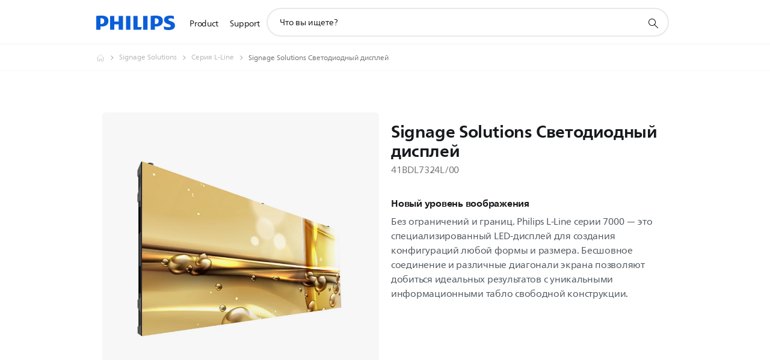

--- FILE ---
content_type: text/html;charset=utf-8
request_url: https://www.philips.ru/p-p/41BDL7324L_00/signage-solutions-led-display/overview
body_size: 38783
content:
<!DOCTYPE HTML><html lang="ru-ru" dir="ltr" class="no-js non-ie" xmlns:wb="http://open.weibo.com/wb"> <head> <meta charset="utf-8"> <meta name="viewport" content="width=device-width, initial-scale=1"> <script>LUX=function(){function n(){return Date.now?Date.now():+new Date}var r,t=n(),a=window.performance||{},e=a.timing||{activationStart:0,navigationStart:(null===(r=window.LUX)||void 0===r?void 0:r.ns)||t};function i(){return a.now?(r=a.now(),Math.floor(r)):n()-e.navigationStart;var r}(LUX=window.LUX||{}).ac=[],LUX.addData=function(n,r){return LUX.cmd(["addData",n,r])},LUX.cmd=function(n){return LUX.ac.push(n)},LUX.getDebug=function(){return[[t,0,[]]]},LUX.init=function(){return LUX.cmd(["init"])},LUX.mark=function(){for(var n=[],r=0;r<arguments.length;r++)n[r]=arguments[r];if(a.mark)return a.mark.apply(a,n);var t=n[0],e=n[1]||{};void 0===e.startTime&&(e.startTime=i());LUX.cmd(["mark",t,e])},LUX.markLoadTime=function(){return LUX.cmd(["markLoadTime",i()])},LUX.measure=function(){for(var n=[],r=0;r<arguments.length;r++)n[r]=arguments[r];if(a.measure)return a.measure.apply(a,n);var t,e=n[0],o=n[1],u=n[2];t="object"==typeof o?n[1]:{start:o,end:u};t.duration||t.end||(t.end=i());LUX.cmd(["measure",e,t])},LUX.send=function(){return LUX.cmd(["send"])},LUX.ns=t;var o=LUX;return window.LUX_ae=[],window.addEventListener("error",(function(n){window.LUX_ae.push(n)})),o}();</script> <script>!function(){var e=document.cookie.split("; ").find(function(e){return e.startsWith("notice_gdpr_prefs=")});if(e){var t=e.split("=")[1].split(/[,:\s]+/);t.includes("1")&&((n=document.createElement("script")).src="https://cdn.speedcurve.com/js/lux.js?id=33353111",n.async=!0,n.crossOrigin="anonymous",document.head.appendChild(n))}}();</script> <script>LUX.label="Product Detail";</script> <link rel="preconnect" href="https://www.googletagmanager.com"> <link rel="preconnect" href="https://images.philips.com"> <link rel="preconnect" href="https://consent.trustarc.com/"> <link rel="preconnect" href="https://philipselectronicsne.tt.omtrdc.net" crossorigin="use-credentials"> <link rel="preconnect" href="https://www.googleoptimize.com"> <link rel="preload" href="/etc/philips/clientlibs/foundation-base/clientlibs-css-rb2014/fonts/neuefrutigerworld-1.20.0-w10/NeueFrutigerWorldW10-Book.woff2" as="font" type="font/woff2" media="(min-width:701px)" crossorigin> <link rel="preload" href="/etc/philips/clientlibs/foundation-base/clientlibs-css-rb2014/fonts/neuefrutigerworld-1.20.0-w10/NeueFrutigerWorldW10-Bold.woff2" as="font" type="font/woff2" media="(min-width:701px)" crossorigin> <link rel="preload" href="/etc/philips/clientlibs/foundation-base/clientlibs-css-rb2014/fonts/neuefrutigerworld-1.20.0-w10/NeueFrutigerWorldW10-Light.woff2" as="font" type="font/woff2" media="(min-width:701px)" crossorigin> <link rel="preload" href="/etc/philips/clientlibs/foundation-base/clientlibs-css-rb2014/fonts/philips-global-icon-font/philips-global-icon-font-v2.8.woff2" as="font" type="font/woff2" crossorigin> <link rel="preload" href="/etc/philips/clientlibs/foundation-base/clientlibs-css-rb2014/fonts/philips-global-icon-font/philips-global-icon-font-32-v2.8.woff2" as="font" type="font/woff2" crossorigin> <script> window.dtm=window.dtm || {};
dtm.dnt=false; </script> <title>Signage Solutions Светодиодный дисплей 41BDL7324L/00 | Philips</title> <meta name="description" content="Новый уровень воображения"> <meta name="keywords" content="Signage Solutions, Серия L-Line, 41BDL7324L/00, Светодиодный дисплей"> <meta name="PHILIPS.CONTEXT.LOCALE" content="ru_ru"> <meta name="PHILIPS.CONTEXT.CM.ENABLE" content="true"><meta name="PS_CARDTYPE" content="generic"> <meta name="PS_CONTENTTYPE_KEY" content="product"> <meta name="PS_CONTENTTYPE" content="Изделие"> <meta name="PS_FILTER_CONTENTTYPE" content="Изделия"> <meta name="PS_CONTENTGROUP" content="Изделия"> <meta name="PS_TITLE" content="Signage Solutions Светодиодный дисплей"> <meta name="PS_SUBTITLE" content=""> <meta name="PS_BODYTEXT" content="Новый уровень воображения"> <meta name="PS_IMAGE" content="https://images.philips.com/is/image/philipsconsumer/1cec7b585d544b2a9b22b01500c56049?$pnglarge$"> <meta name="PS_PRODUCT_CONSUMER_STATUS" content="NORMAL"> <meta name="PS_DTN" content="41BDL7324L/00"> <meta name="PS_QUICKLINK_1_LABEL" content="Обзор"> <meta name="PS_QUICKLINK_1_LINK" content="https://www.philips.ru/p-p/41BDL7324L_00/signage-solutions-led-display"> <meta name="PS_QUICKLINK_2_LABEL" content="Характеристики"> <meta name="PS_QUICKLINK_2_LINK" content="https://www.philips.ru/p-p/41BDL7324L_00/signage-solutions-led-display/overview#specifications"> <meta name="PS_QUICKLINK_3_LABEL" content="Отзывы"> <meta name="PS_QUICKLINK_3_LINK" content="https://www.philips.ru/p-p/41BDL7324L_00/signage-solutions-led-display/overview#reviews"> <meta name="PS_QUICKLINK_4_LABEL" content="Поддержка"> <meta name="PS_QUICKLINK_4_LINK" content="https://www.philips.ru/p-p/41BDL7324L_00/signage-solutions-led-display/support#reviews"> <meta name="PS_GTIN" content="8712581769956"> <meta name="PS_PRODUCT_RANK" content="99"> <meta name="PS_PRODUCT_GROUP" content="Unmapped"> <meta name="PS_PRODUCT_CATEGORY" content="Unmapped"> <meta name="PS_PRODUCT_SUBCATEGORY" content="Unmapped"> <meta name="PS_PRODUCT_TYPE" content="NORMAL"> <meta name="PS_PRODUCT_VERSIONS" content="41''| Direct View LED"> <meta name="PS_DATE" content="2022-04-25T00:00:00.000+02:00"> <meta name="PS_PRODUCT_SHOPAVAILABILITY" content="false"> <meta name="PS_PRODUCT_ACCESSORY" content="false"> <meta name="PS_ACCESSORY_CTNS" content=""> <meta name="PS_PRODUCT_SOLD_ON_PHILIPS" content="false"> <meta name="PS_PRODUCT_PROMOTION" content="false"> <meta name="PS_PRODUCT_SHOPDISCOUNT" content="false"> <meta name="PS_SHOP_ENABLED" content="false"> <meta name="PS_PRODUCT_GROUP_ID" content="PROFESSIONAL_DISPLAYS_GR"> <meta name="PS_PRODUCT_CATEGORY_ID" content="PUBLIC_SIGNAGE_CA"> <meta name="PS_PRODUCT_SUBCATEGORY_ID" content="L_LINE_SERIES_SU"> <meta name="PHILIPS.METRICS.DIVISION" content="CP"> <meta name="PHILIPS.METRICS.SECTION" content="main"> <meta name="PHILIPS.METRICS.COUNTRY" content="ru"> <meta name="PHILIPS.METRICS.LANGUAGE" content="ru"> <meta name="PHILIPS.METRICS.CATALOGTYPE" content="professional"> <meta name="PHILIPS.METRICS.PRODUCTGROUP" content="professional_displays"> <meta name="PHILIPS.METRICS.PRODUCTCATEGORY" content="public_signage"> <meta name="PHILIPS.METRICS.PRODUCTSUBCATEGORY" content="l_line_series"> <meta name="PHILIPS.METRICS.PRODUCTID" content="41bdl7324l_00"> <meta name="PHILIPS.METRICS.PAGENAME" content="41bdl7324l_00:overview"> <meta property="og:title" content="Купить: Philips Signage Solutions Светодиодный дисплей 41BDL7324L/00 Светодиодный дисплей"> <meta property="og:description" content="Новый уровень воображения"> <meta property="og:type" content="product"> <meta property="og:url" content="https://www.philips.ru/p-p/41BDL7324L_00/signage-solutions-led-display"> <meta property="og:site_name" content="Philips"> <meta property="twitter:label2" content="Signage Solutions"> <meta property="twitter:data2" content="Серия L-Line"> <script> window.philips = window.philips || {};



philips.context = {
    sector: 'CP',
    isAuthorMode: 'false',
    
    locale: {
        country: 'ru',
        language: 'ru',
        currency: '',
        code: 'ru_RU'
    },
    productCatalog: {
        ctn: '41bdl7324l/00',
        catalogType: 'professional',
        productGroup: 'professional_displays',
        productCategory: 'public_signage',
        productSubCategory: 'l_line_series',
        shopEnabled : 'false',
        price: "''",
        
        stars: '',
        reviews: '',
        
        inStock: '',
    },
     productCatalogId:
    {
        ctn: '41BDL7324L/00',
        groupId: 'PROFESSIONAL_DISPLAYS_GR',
        categoryId: 'PUBLIC_SIGNAGE_CA',
        subcategoryId: 'L_LINE_SERIES_SU',
    },
    page: {
        section: 'main',
        pageName: '41bdl7324l/00:overview',
        pageType: 'product_detail',
        pageSubType: 'overview',
        pageDetail: 'NORMAL',
        tags: '',
        infoType: '',
        trackingGroup: 'D2C-WEB-UPF-Product',
    },
    url: {
        repositoryPath: '/content/B2C/ru_RU/professional-product-catalog/pr/signage-solutions/l-line-series/41BDL7324L_00',
        findSimilarProductsLink: 'https://www.philips.ru/p-m-pr/signage-solutions/l-line-series/latest',
        
        personalizationUrl:'https://www.philips.ru/p-p/41BDL7324L_00/signage-solutions-led-display'
    }
}; </script> <script src="/a1l4rgpa1fx2crzaqh/s3ns3t0g4k288vipw56.js"></script> <script src="/a1l4rgpa1fx2crzaqh/t1l6vgru59xvprnlz0ll.js" defer></script> <link rel="canonical" href="https://www.philips.ru/p-p/41BDL7324L_00/signage-solutions-led-display"/> <link rel="apple-touch-icon" href="/etc/philips/clientlibs/foundation-base/clientlibs-css/img/favicon/favicon-hd.png"> <link rel="icon" type="image/svg+xml" href="/etc/philips/clientlibs/foundation-base/clientlibs-css/img/favicon/favicon.svg"> <link rel="icon" type="image/png" href="/etc/philips/clientlibs/foundation-base/clientlibs-css/img/favicon/favicon-192x192.png" sizes="192x192"> <link rel="icon" type="image/png" href="/etc/philips/clientlibs/foundation-base/clientlibs-css/img/favicon/favicon-96x96.png" sizes="96x96"> <link rel="icon" type="image/png" href="/etc/philips/clientlibs/foundation-base/clientlibs-css/img/favicon/favicon-32x32.png" sizes="32x32"> <link rel="icon" type="image/png" href="/etc/philips/clientlibs/foundation-base/clientlibs-css/img/favicon/favicon-16x16.png" sizes="16x16"> <meta name="msapplication-TileColor" content="#ffffff"> <meta name="msapplication-TileImage" content="/etc/philips/clientlibs/foundation-base/clientlibs-css/img/favicon/favicon-hd.png"> <script id="product-schema" data-shoppub-eop="" data-shop="false" type="application/ld+json"> {"@type":"Product","@context":"http://schema.org/","name":"Светодиодный дисплей","url":"https://www.philips.ru/p-p/41BDL7324L_00/signage-solutions-led-display","image":["https://images.philips.com/is/image/philipsconsumer/1cec7b585d544b2a9b22b01500c56049"],"description":"Без ограничений и границ. Philips L-Line серии 7000 — это специализированный LED-дисплей для создания конфигураций любой формы и размера. Бесшовное соединение и различные диагонали экрана позволяют добиться идеальных результатов с уникальными информационными табло свободной конструкции.","sku":"41BDL7324L/00","mpn":"41BDL7324L/00","gtin13":"8712581769956","brand":{"@type":"Thing","name":"Philips"}}</script> <script type="text/javascript"> (function(){(function(l,u,C){var O=[],P=[],f={_version:"3.6.0",_config:{classPrefix:"test-",enableClasses:!0,enableJSClass:!0,usePrefixes:!0},_q:[],on:function(e,t){var n=this;setTimeout(function(){t(n[e])},0)},addTest:function(e,t,n){P.push({name:e,fn:t,options:n})},addAsyncTest:function(e){P.push({name:null,fn:e})}},s=function(){};s.prototype=f,s=new s,s.addTest("svg",!!u.createElementNS&&!!u.createElementNS("http://www.w3.org/2000/svg","svg").createSVGRect),s.addTest("localstorage",function(){var e="modernizr";try{return localStorage.setItem(e,e),localStorage.removeItem(e),!0}catch{return!1}});var w=f._config.usePrefixes?" -webkit- -moz- -o- -ms- ".split(" "):["",""];f._prefixes=w;function v(e,t){return typeof e===t}function F(){var e,t,n,r,i,a,o;for(var p in P)if(P.hasOwnProperty(p)){if(e=[],t=P[p],t.name&&(e.push(t.name.toLowerCase()),t.options&&t.options.aliases&&t.options.aliases.length))for(n=0;n<t.options.aliases.length;n++)e.push(t.options.aliases[n].toLowerCase());for(r=v(t.fn,"function")?t.fn():t.fn,i=0;i<e.length;i++)a=e[i],o=a.split("."),o.length===1?s[o[0]]=r:(s[o[0]]&&!(s[o[0]]instanceof Boolean)&&(s[o[0]]=new Boolean(s[o[0]])),s[o[0]][o[1]]=r),O.push((r?"":"no-")+o.join("-"))}}var g=u.documentElement,_=g.nodeName.toLowerCase()==="svg";function A(e){var t=g.className,n=s._config.classPrefix||"";if(_&&(t=t.baseVal),s._config.enableJSClass){var r=new RegExp("(^|\\s)"+n+"no-js(\\s|$)");t=t.replace(r,"$1"+n+"js$2")}s._config.enableClasses&&(t+=" "+n+e.join(" "+n),_?g.className.baseVal=t:g.className=t)}var j="Moz O ms Webkit",L=f._config.usePrefixes?j.toLowerCase().split(" "):[];f._domPrefixes=L;var T;(function(){var e={}.hasOwnProperty;!v(e,"undefined")&&!v(e.call,"undefined")?T=function(t,n){return e.call(t,n)}:T=function(t,n){return n in t&&v(t.constructor.prototype[n],"undefined")}})(),f._l={},f.on=function(e,t){this._l[e]||(this._l[e]=[]),this._l[e].push(t),s.hasOwnProperty(e)&&setTimeout(function(){s._trigger(e,s[e])},0)},f._trigger=function(e,t){if(this._l[e]){var n=this._l[e];setTimeout(function(){var r,i;for(r=0;r<n.length;r++)i=n[r],i(t)},0),delete this._l[e]}};function q(e,t){if(typeof e=="object")for(var n in e)T(e,n)&&q(n,e[n]);else{e=e.toLowerCase();var r=e.split("."),i=s[r[0]];if(r.length==2&&(i=i[r[1]]),typeof i<"u")return s;t=typeof t=="function"?t():t,r.length==1?s[r[0]]=t:(s[r[0]]&&!(s[r[0]]instanceof Boolean)&&(s[r[0]]=new Boolean(s[r[0]])),s[r[0]][r[1]]=t),A([(t&&t!=!1?"":"no-")+r.join("-")]),s._trigger(e,t)}return s}s._q.push(function(){f.addTest=q});function y(){return typeof u.createElement!="function"?u.createElement(arguments[0]):_?u.createElementNS.call(u,"http://www.w3.org/2000/svg",arguments[0]):u.createElement.apply(u,arguments)}s.addTest("canvas",function(){var e=y("canvas");return!!(e.getContext&&e.getContext("2d"))});var k="CSS"in l&&"supports"in l.CSS,G="supportsCSS"in l;s.addTest("supports",k||G);function J(){var e=u.body;return e||(e=y(_?"svg":"body"),e.fake=!0),e}function z(e,t,n,r){var i="modernizr",a,o,p,c,m=y("div"),d=J();if(parseInt(n,10))for(;n--;)p=y("div"),p.id=r?r[n]:i+(n+1),m.appendChild(p);return a=y("style"),a.type="text/css",a.id="s"+i,(d.fake?d:m).appendChild(a),d.appendChild(m),a.styleSheet?a.styleSheet.cssText=e:a.appendChild(u.createTextNode(e)),m.id=i,d.fake&&(d.style.background="",d.style.overflow="hidden",c=g.style.overflow,g.style.overflow="hidden",g.appendChild(d)),o=t(m,e),d.fake?(d.parentNode.removeChild(d),g.style.overflow=c,g.offsetHeight):m.parentNode.removeChild(m),!!o}var V=function(){var e=l.matchMedia||l.msMatchMedia;return e?function(t){var n=e(t);return n&&n.matches||!1}:function(t){var n=!1;return z("@media "+t+" { #modernizr { position: absolute; } }",function(r){n=(l.getComputedStyle?l.getComputedStyle(r,null):r.currentStyle).position=="absolute"}),n}}();f.mq=V;var X=f.testStyles=z;s.addTest("touchevents",function(){return!!("ontouchstart"in l||l.DocumentTouch&&u instanceof DocumentTouch)});var R=f._config.usePrefixes?j.split(" "):[];f._cssomPrefixes=R;function W(e,t){return!!~(""+e).indexOf(t)}function B(e){return e.replace(/([a-z])-([a-z])/g,function(t,n,r){return n+r.toUpperCase()}).replace(/^-/,"")}var N=function(e){var t=w.length,n=l.CSSRule,r;if(typeof n>"u")return C;if(!e)return!1;if(e=e.replace(/^@/,""),r=e.replace(/-/g,"_").toUpperCase()+"_RULE",r in n)return"@"+e;for(var i=0;i<t;i++){var a=w[i],o=a.toUpperCase()+"_"+r;if(o in n)return"@-"+a.toLowerCase()+"-"+e}return!1};f.atRule=N;function H(e,t){return function(){return e.apply(t,arguments)}}function Z(e,t,n){var r;for(var i in e)if(e[i]in t)return n===!1?e[i]:(r=t[e[i]],v(r,"function")?H(r,n||t):r);return!1}var I={elem:y("modernizr")};s._q.push(function(){delete I.elem});var h={style:I.elem.style};s._q.unshift(function(){delete h.style});function U(e){return e.replace(/([A-Z])/g,function(t,n){return"-"+n.toLowerCase()}).replace(/^ms-/,"-ms-")}function K(e,t,n){var r;if("getComputedStyle"in l){r=getComputedStyle.call(l,e,t);var i=l.console;if(r!==null)n&&(r=r.getPropertyValue(n));else if(i){var a=i.error?"error":"log";i[a].call(i,"getComputedStyle returning null, its possible modernizr test results are inaccurate")}}else r=!t&&e.currentStyle&&e.currentStyle[n];return r}function Q(e,t){var n=e.length;if("CSS"in l&&"supports"in l.CSS){for(;n--;)if(l.CSS.supports(U(e[n]),t))return!0;return!1}else if("CSSSupportsRule"in l){for(var r=[];n--;)r.push("("+U(e[n])+":"+t+")");return r=r.join(" or "),z("@supports ("+r+") { #modernizr { position: absolute; } }",function(i){return K(i,null,"position")=="absolute"})}return C}function D(e,t,n,r){if(r=v(r,"undefined")?!1:r,!v(n,"undefined")){var i=Q(e,n);if(!v(i,"undefined"))return i}for(var a,o,p,c,m,d=["modernizr","tspan","samp"];!h.style&&d.length;)a=!0,h.modElem=y(d.shift()),h.style=h.modElem.style;function E(){a&&(delete h.style,delete h.modElem)}for(p=e.length,o=0;o<p;o++)if(c=e[o],m=h.style[c],W(c,"-")&&(c=B(c)),h.style[c]!==C)if(!r&&!v(n,"undefined")){try{h.style[c]=n}catch{}if(h.style[c]!=m)return E(),t=="pfx"?c:!0}else return E(),t=="pfx"?c:!0;return E(),!1}var Y=f.testProp=function(e,t,n){return D([e],C,t,n)};function x(e,t,n,r,i){var a=e.charAt(0).toUpperCase()+e.slice(1),o=(e+" "+R.join(a+" ")+a).split(" ");return v(t,"string")||v(t,"undefined")?D(o,t,r,i):(o=(e+" "+L.join(a+" ")+a).split(" "),Z(o,t,n))}f.testAllProps=x;function S(e,t,n){return x(e,C,C,t,n)}f.testAllProps=S,s.addTest("flexbox",S("flexBasis","1px",!0)),s.addTest("csstransforms",function(){return navigator.userAgent.indexOf("Android 2.")===-1&&S("transform","scale(1)",!0)}),s.addTest("csstransforms3d",function(){return!!S("perspective","1px",!0)}),s.addTest("csstransitions",S("transition","all",!0)),s.addTest("appearance",S("appearance"));var b=f.prefixed=function(e,t,n){return e.indexOf("@")===0?N(e):(e.indexOf("-")!=-1&&(e=B(e)),t?x(e,t,n):x(e,"pfx"))};s.addTest("fullscreen",!!(b("exitFullscreen",u,!1)||b("cancelFullScreen",u,!1))),s.addTest("objectfit",!!b("objectFit"),{aliases:["object-fit"]}),F(),A(O),delete f.addTest,delete f.addAsyncTest;for(var M=0;M<s._q.length;M++)s._q[M]();l.Modernizr=s})(window,document),window.Modernizr.addTest("correctvh",function(){return!navigator.userAgent.match(/(iPad|iPhone);.*CPU.*OS (6|7)_\d/i)}),window.Modernizr.addTest("touch",function(){return window.Modernizr.touchevents}),window.Modernizr.addTest("ipad",function(){return!!navigator.userAgent.match(/iPad/i)}),window.Modernizr.addTest("iphone",function(){return!!navigator.userAgent.match(/iPhone/i)}),window.Modernizr.addTest("ipod",function(){return!!navigator.userAgent.match(/iPod/i)}),window.Modernizr.addTest("ios",function(){return window.Modernizr.ipad||window.Modernizr.ipod||window.Modernizr.iphone}),function(){var l=document.documentElement,u="no-js";window.Modernizr._config.classPrefix&&l.className.indexOf(u)>-1&&(l.className=l.className.replace(u,window.Modernizr._config.classPrefix+"js"))}(),function(){window.sessionStorage&&window.sessionStorage.getItem("philips.hideRecallBanner")==="true"&&document.documentElement.classList.add("pv-hrb")}()})(); </script><link rel="stylesheet" href="/etc/designs/b2c-seamless-theme/clientlibs.min.260119.css" type="text/css"> <script type="application/json" class="pv-d2c-search__translations"> {"translations":{"d2c-search.more-tab":"Поддержка и прочее","d2c-search.search-empty":"Не заполнено поле поиска","d2c-search.sort-by-date-asc":"Дата (по возрастанию)","d2c-search.popular-support-topics-title":"Темы поддержки","d2c-search.filter-rating-value":"{0} и выше","d2c-search.help-banner-title":"Найдите продукты и поддержку для сферы здравоохранения и медицинских учреждений","d2c-search.suggested-results":"Рекомендованные результаты","TBD":"В наличии","d2c-search.filter-range-max":"Макс.","d2c-search.sort-by-date-desc":"Дата (по убыванию)\n","d2c-search.no-result-for-search":"Нам очень жаль! Результатов не найдено. ","d2c-search.nmore":"Подробнее","d2c-search.add-to-cart-btn":"Добавить в корзину","d2c-search.search-results-for":"Результаты поиска для","d2c-search.tab.modal.list.label":"Что вы ищете?\n","d2c-search.overall-rating":"Средняя оценка","d2c-search.bundle-discount-label":"Скидка при покупке набора","d2c-search.recently-viewed-title":"Вы недавно смотрели","d2c-search.filter-rating-title":"Оценка покупателей","d2c-search.submit-search-box":"Поиск","d2c-search.sort-by-size-asc":"Размер (по возрастанию)\n","d2c-search.filters-title":"Фильтры","d2c-search.sort-by-alphabetical-desc":"По алфавиту (Я-А)\n","d2c-search.sort-by-relevance":"Актуальное","d2c-search.filter-price-title":"Цена","d2c-search.help-banner-desc":"УЗИ, устройства мониторинга и визуализации, а также многое другое","d2c-search.sort-by-newest":"Новое","d2c-search.popular-categories-title":"Популярные категории","d2c-search.clear":"Очистить","d2c-search.help-suggestions-title":"Предложения","d2c-search.products-tab":"Продукты","d2c-search-added-to-cart-btn":"Добавлено в корзину","d2c-search.refurbishment-label":"Восстановление","d2c-search.sort-by-size-desc":"Размер (по убыванию)\n","d2c-search.search-box-sitewide":"По всему сайту\n","d2c-search.filter-apply-all":"Применить фильтры","d2c-search.what-look-for":"Что вы ищете?","d2c-search.try-different-search":"Попробуйте другой поисковой запрос.","d2c-search.tab.modal.title":"Пошук","d2c-search.notify-me-btn":"Сообщить мне","d2c-search.sort-by-alphabetical-asc":"По алфавиту (А-Я)\n","d2c-search.sort-by-rating":"Оценка","d2c-search.help-banner-cta-text":"Перейти на Philips.com/healthcare","d2c-search.search-box-label":"Поиск по сайту","d2c-search.filter-range-min":"Мин.","d2c-search.filter-availability-in-stock":"В наличии","d2c-search.filter-availability-title":"Доступность","d2c-search.help-suggestions-1":"Убедитесь в правильном написании всех слов.","d2c-search.help-suggestions-3":"Введите название продукта (например, Airfryer, Sonicare).","d2c-search.help-suggestions-2":"Введите номер продукта (например, HD9240/90, L2BO/00).","d2c-search.added-to-cart-btn":"Добавлено в корзину","d2c-search.help-suggestions-4":"Попробуйте использовать разные слова для поиска.","d2c-search.filter-clear-all":"Сбросить фильтры"}} </script></head> <body class="productdetailspage " style=" " data-country="RU" data-language="ru" data-locale="ru_RU"> <!--<noindex>--> <!-- HEADER SECTION START --> <div class="genericheaderpage basepage page"><div class="header n02v3-header-a n02v3-header component-base"> <header class="p-n02v3 p-layout-row p-n02v3__hamburger--close
     
     
    default pv-padding-block-end--m
     
     p-n02v3__contextual 
     
     
     
    p-n02v3--b2c
    p-n02v3--show-search-field
    
     "
        data-n25="false"
        data-n25-mobile="false"
        data-flyout-links="{&quot;howToRegister&quot;:&quot;https://www.philips.ru/myphilips/register-your-product&quot;,&quot;myProducts&quot;:&quot;/myphilips#/my-products&quot;,&quot;registerProduct&quot;:&quot;/myphilips#/register-new-product/search&quot;,&quot;myDashboard&quot;:&quot;/myphilips#/my-home&quot;,&quot;login&quot;:&quot;/myphilips&quot;,&quot;myAccount&quot;:&quot;https://www.philips.ru/myphilips/register-product#tab\u003duser&quot;,&quot;signUp&quot;:&quot;https://www.philips.ru/myphilips/login#tab\u003dsign-up&quot;}"
        data-is-fixed-height="true"
        data-is-stock-indicator = "inherit"
        data-stock-market=""
        data-stock-indicator-api = "https://tools.eurolandir.com/tools/pricefeed/xmlirmultiiso5.aspx?companyid=2522"
        data-shop-site=""> <div class="p-n02v3__top-banner" data-shop-error-message="В настоящий момент совершить покупки невозможно по причине проведения запланированного технического обслуживания. Повторите попытку через несколько часов.
"> <div class="geodetectionbar tc53-geo-detection-bar"> <div class="p-tc53-geo-detection-bar" data-current-page-path='/content/B2C/ru_RU/professional-product-catalog/pr/signage-solutions/l-line-series/41BDL7324L_00'> <script type="text/x-handlebars-template" data-template="tc53-geo-detection-bar-template"> <div class="p-notification-bar p-navigation" > <span class="p-text p-direction-ltr"> <label class="p-label" >This page is also available in</label> <a  data-track-type="track-conversion" data-track-name="interaction"  data-track-description="link:geo_detection" class="p-anchor-geobar" href="{{url}}">{{urlLinkName}}</a> </span> <button class="p-close p-square p-inverted p-icon-close p-small" aria-label="Закрыть"></button> </div> </script> </div> </div> </div> <div class="p-n02v3__inner"> <div class="p-layout-inner"> <div class="p-n02v3__shape"> <a href='https://www.philips.ru/' title="Главная страница" class="p-n02v3__shapelink"> <div class="p-n02v3__shape-wrapper"> <svg width="131" height="24" viewBox="0 0 131 24" fill="none" xmlns="http://www.w3.org/2000/svg"> <path d="M44.4019 0.480751V23.5192H37.3709V14.4601H30.0545V23.5192H23.0235V0.480751H30.0545V9.63756H37.3709V0.480751H44.4019ZM68.8676 18.892V0.480751H61.8366V23.5192H74.5465L75.6056 18.892H68.8601H68.8676ZM56.6385 0.480751H49.6075V23.5192H56.6385V0.480751ZM85.1455 0.480751H78.1145V23.5192H85.1455V0.480751ZM119.82 6.36244C119.82 5.10798 121.074 4.52958 123.095 4.52958C125.311 4.52958 127.715 5.01033 129.36 5.68639L128.781 0.676056C126.948 0.292958 125.311 0 122.329 0C116.65 0 112.789 2.2385 112.789 6.94085C112.789 15.0385 123.771 13.4009 123.771 17.1568C123.771 18.5991 122.712 19.3728 120.113 19.3728C117.799 19.3728 114.238 18.5991 112.12 17.5399L112.894 22.8432C115.012 23.6169 117.904 24 120.218 24C126.092 24 130.907 22.0695 130.907 16.2854C130.907 8.5784 119.827 10.0207 119.827 6.35493L119.82 6.36244ZM110.67 8.77371C110.67 14.6554 106.524 18.0282 99.9812 18.0282H97.4798V23.5192H90.4488V0.480751C92.8601 0.187794 96.2254 0 99.0197 0C106.246 0 110.678 2.31361 110.678 8.77371H110.67ZM103.737 8.87136C103.737 5.97934 102.1 4.34178 98.6291 4.34178C98.2685 4.34178 97.8854 4.34178 97.4723 4.36432V13.8817H98.6291C102.287 13.8817 103.737 11.861 103.737 8.87136ZM20.2291 8.77371C20.2291 14.6554 16.0901 18.0282 9.53991 18.0282H7.0385V23.5192H0V0.480751C2.41127 0.187794 5.77653 0 8.57089 0C15.7972 0 20.2216 2.31361 20.2216 8.77371H20.2291ZM13.2883 8.87136C13.2883 5.97934 11.6507 4.34178 8.18779 4.34178C7.82723 4.34178 7.44413 4.34178 7.03099 4.36432V13.8817H8.18779C11.846 13.8817 13.2883 11.861 13.2883 8.87136Z" fill="#0B5ED7"/> </svg> </div> </a> </div> </div> <nav class="p-n02v3__menu"> <div class="p-n02v3__mobiletopbg" aria-hidden="true"></div> <div class="p-n02v3__mobilebottombg" aria-hidden="true"></div> <div class="p-n02v3__m1bg"> <div class="p-n02v3__mwrap"> <div class="p-n02v3__m1title"></div> <ul class="p-n02v3__m1"> <li class="p-n02v3__mli p-m-1 p-n02v3__mli--no-b2c-icon
             p-m-align--left 
            
            "> <a href="#" class="p-n02v3__mlink" data-track-type="track-nav-nena" data-track-compid="n02v3" data-track-navid="header" data-track-navdest="professional:product"> <span class="p-n02v3__m1item pv-heading pv-body--s">Product</span> </a> <div class="p-n02v3__m2bg p-n02v3__mflyout p-n02v3__mbg--hidden
                    " data-bg-level="2"> <div class="p-n02v3__mwrap"> <div class="p-n02v3__mtitle p-n02v3__t--col14"> <div class="p-n02v3__mback">Главное меню</div> <div class="p-n02v3__listtitle "> <div class="p-n02v3__mclose"><button class="p-icon-close"
                                                            arial-label="Главное меню"></button></div> <div class="pv-heading pv-body--m pv-bold">Product</div> </div> </div> <ul class="p-n02v3__m2 p-n02v3__m--col14"> <li class="p-n02v3__mli p-m-1-1
                                                            "> <a href='https://www.philips.ru/p-m-pr/signage-solutions/latest' class="p-n02v3__mlink
                                         p-n02v3__mlink--no-childs" target="_self" rel="" data-track-type="track-nav-nena" data-track-compid="n02v3" data-track-navid="header" data-track-navdest="professional:product:цифровые_вывески"> <span class="pv-heading pv-body--s"> Цифровые вывески </span> </a> </li> <li class="p-n02v3__mli p-m-1-2
                                                            "> <a href='https://www.philips.ru/p-m-pr/professional-tv/latest' class="p-n02v3__mlink
                                         p-n02v3__mlink--no-childs" target="_self" rel="" data-track-type="track-nav-nena" data-track-compid="n02v3" data-track-navid="header" data-track-navdest="professional:product:профессиональные_телевизоры"> <span class="pv-heading pv-body--s"> Профессиональные телевизоры </span> </a> </li> <li class="p-n02v3__mli p-m-1-3
                                                            "> <a href='https://www.philips.ru/p-m-pr/signage-solutions/latest#filters=L_LINE_SERIES_SU' class="p-n02v3__mlink
                                         p-n02v3__mlink--no-childs" target="_self" rel="" data-track-type="track-nav-nena" data-track-compid="n02v3" data-track-navid="header" data-track-navdest="professional:product:светодиодный_дисплей"> <span class="pv-heading pv-body--s"> Светодиодный дисплей </span> </a> </li> </ul> </div> </div> </li> <li class="p-n02v3__mli p-m-2 p-n02v3__mli--no-b2c-icon
             p-m-align--right 
            
            "> <a href="#" class="p-n02v3__mlink" data-track-type="track-nav-nena" data-track-compid="n02v3" data-track-navid="header" data-track-navdest="professional:support"> <span class="p-n02v3__m1item pv-heading pv-body--s">Support</span> </a> <div class="p-n02v3__m2bg p-n02v3__mflyout p-n02v3__mbg--hidden
                    " data-bg-level="2"> <div class="p-n02v3__mwrap"> <div class="p-n02v3__mtitle p-n02v3__t--col14"> <div class="p-n02v3__mback">Главное меню</div> <div class="p-n02v3__listtitle "> <div class="p-n02v3__mclose"><button class="p-icon-close"
                                                            arial-label="Главное меню"></button></div> <div class="pv-heading pv-body--m pv-bold">Support</div> </div> </div> <ul class="p-n02v3__m2 p-n02v3__m--col14"> <li class="p-n02v3__mli p-m-2-1
                                                            "> <a href='https://www.philips.co.uk/p-m-pr/professional-displays/contact-us#south_eastern' class="p-n02v3__mlink
                                         p-n02v3__mlink--no-childs" target="_self" rel="" data-track-type="track-nav-nena" data-track-compid="n02v3" data-track-navid="header" data-track-navdest="professional:support:контакт"> <span class="pv-heading pv-body--s"> контакт </span> </a> </li> </ul> </div> </div> </li> </ul> </div> </div> </nav> <div class="p-layout-inner"> <script type="application/json" class="p-n02v3__mzshop-translations"> { "translations": {"bundleShowMore": "Показать больше данных",
                     "bundleHideAll": "Скрыть все",
                     "productRemove": "Снять",
                     "bundledItem": "Bundled Item",
                     "errorMessageNotRemoved": "При удалении товара из корзины произошла ошибка. Повторите попытку",
                     "totalDiscount": "Скидка",
                     "shippingCost": "Стоимость доставки",
                     "shippingCostFree": "БЕСПЛАТНО",
                     "totalPrice": "Промежуточный итог",
                     "productQuantity": "Количество",
                     "errorMsgMissingParameter": "При добавлении товара в корзину произошла ошибка. Повторите попытку",
                     "errorMsgBadRequest": "При добавлении товара в корзину произошла ошибка. Повторите попытку",
                     "errorMsgQuantity": "При добавлении товара в корзину произошла ошибка. Повторите попытку",
                     "errorMsgStockException": "К сожалению, выбранный вами товар отсутствует на складе и не может быть добавлен в вашу корзину.",
                     "errorMsgBundleExist": "Please make a separate purchase for additional subscriptions",
                     "errorMsgGeneric": "При добавлении товара в корзину произошла ошибка. Повторите попытку"} } </script> <div class="p-n02v3__mz"> <div class="p-n02v3__mzsearch-expanded"> <div class="search se18-coveo-search-box"> <div class="se18-coveo-popular-categories p-hidden"></div> <section class="p-se18-coveo-search-box d2c-search-box__root-el
    "
         id="se18-nti28HEoc1TR0inr"
         data-comp-id="se18CoveoSearchBox"
         data-search-hub="PhilipsComSearch-ru_RU"
         data-search-result-url="https://www.philips.ru/c-w/search.html"
         data-search-input-param="yes"
         data-show-auto-suggestion="yes"
         data-sector="B2C"
         data-analytics=""
         data-placeholder-support="Опишите проблему или введите номер модели, чтобы получить помощь"
         data-d2c-search-auto-init="true" 
         data-disable-auto-init="true" 
> <div class="p-layout-row"> <div class="p-layout-inner p-se18-inner-wrapper"> <form class="p-form p-search-form" id='se18form_53799' action=""> <fieldset> <label for="search_53799" class="p-visuallyhidden">значок поддержки поиска</label> <input class="p-search-box p-search-padding" type="text" name="q" id="search_53799" autocomplete="off" placeholder="Что вы ищете?"/> <div class="p-reset-wrapper"> <button class="p-icon-close p-small p-reset" type="reset" aria-label="Закрыть"></button> </div> <button class="p-icon-search p-search"
                            type="submit" form='se18form_53799' aria-label="значок поддержки поиска"></button> </fieldset> </form> <div class="p-se18-auto-suggestions"> <section class="p-se18-suggested-terms"> <p class="p-body-copy-02 p-title-terms"> Ключевые слова для поиска </p> <div class="p-se18-wrapper"></div> </section> </div> </div> </div> </section> </div> <div class="p-n02v3__mzsearch--open"> <button class="pv-icon pv-icon-search"
                        aria-label="значок поддержки поиска"></button> </div> <div class="p-n02v3__mzsearch-placeholder"> <button class="p-n02v3__mzsearch-placeholder__button pv-body--m pv-heading"> <span class="p-n02v3__mzsearch-placeholder__button-title" data-placeholder-title="Что вы ищете?">Что вы ищете?</span> <span class="pv-icon pv-icon-search"></span> </button> </div> <div class="p-n02v3__mzsearch--close"> <button class="p-icon-close"
                        aria-label="Закрыть"></button> </div> </div> <div class="p-n02v3__mzhamburger"> <div class="p-n02v3__mzhamburger--open"> <button class="pv-icon pv-icon-hamburger"
                      aria-label="Открыть меню"></button> </div> <div class="p-n02v3__mzhamburger--close"> <button class="pv-icon pv-icon-close"
                      aria-label="Закрыть меню"></button> </div> </div> </div> </div> <div class="p-header-follow-content"></div> <div class="breadcrumb n04v3-breadcrumb component-base"> <div class="p-n04v3-breadcrumb"> <nav class="p-n04v3-breadcrumb__wrapper p-navigation-wrapper p-breadcrumb"> <ul class="p-n04v3-breadcrumb__list p-layout-inner p-row-gutter"> <li class="p-n04v3-breadcrumb__item"> <a href="https://www.philips.ru/" class="p-n04v3-breadcrumb__link p-body-copy-03" data-track-compid="n04v3" data-track-navid="breadcrumbs" data-track-type="track-nav-nena" data-track-navdest="home" aria-label="Официальный сайт компании Royal Philips - представительство в России"> <i class="p-icon p-icon-house"></i> <i class="p-icon-arrow-right p-body-xsmall"></i> </a> </li> <li class="p-n04v3-breadcrumb__item"> <a href="https://www.philips.ru/p-m-pr/signage-solutions" class="p-n04v3-breadcrumb__link p-body-copy-03" data-track-compid="n04v3" data-track-navid="breadcrumbs" data-track-type="track-nav-nena" data-track-navdest="signage-solutions" aria-label="Signage Solutions"> <span class="p-n04v3-breadcrumb__link-title"> Signage Solutions </span> <i class="p-icon-arrow-right p-body-xsmall"></i> </a> </li> <li class="p-n04v3-breadcrumb__item"> <a href="https://www.philips.ru/p-m-pr/signage-solutions/l-line-series/latest" class="p-n04v3-breadcrumb__link p-body-copy-03" data-track-compid="n04v3" data-track-navid="breadcrumbs" data-track-type="track-nav-nena" data-track-navdest="l-line-series" aria-label="Серия L-Line"> <span class="p-n04v3-breadcrumb__link-title"> Серия L-Line </span> <i class="p-icon-arrow-right p-body-xsmall"></i> </a> </li> <li class="p-n04v3-breadcrumb__item"> <span class="p-n04v3-breadcrumb__link p-body-copy-03"> Signage Solutions Светодиодный дисплей </span> </li> </ul> </nav> </div> <script type="application/ld+json"> {"@context":"http://schema.org","@type":"BreadcrumbList","itemListElement":[{"@type":"ListItem","position":1,"name":"Официальный сайт компании Royal Philips - представительство в России","item":"https://www.philips.ru/"},{"@type":"ListItem","position":2,"name":"Signage Solutions","item":"https://www.philips.ru/p-m-pr/signage-solutions"},{"@type":"ListItem","position":3,"name":"Серия L-Line","item":"https://www.philips.ru/p-m-pr/signage-solutions/l-line-series/latest"},{"@type":"ListItem","position":4,"name":"Signage Solutions Светодиодный дисплей","item":"https://www.philips.ru/p-p/41BDL7324L_00/-"}]} </script> </div> </div> </header> </div> </div> <!-- HEADER SECTION END --> <!--</noindex>--> <div class="p-layout-row" data-category=""> <div class="p-tc05-ecommerce-tracking" data-ctn="41BDL7324L/00" data-shop="false" data-currency="" data-price="" data-comp-id="tc05EcommerceTracking"> <div class="pex p18v2-pex-area component-base"> <section class="p-p18v2-pex-area p-viewer360-pex-area pv-row "
    data-custom-images="[]"
    data-prx-url=""
    data-image-ims=""
    data-image-gal=""
    data-image-gal-list=""
    data-image-alt="Новый уровень воображения"
    data-download-label="Signage Solutions Светодиодный дисплей (41BDL7324L/00)"
    data-custom-videos="[]"
    data-custom-360="[]"
    data-show-galary="false"
    data-comp-id="p18v2PexArea"
    data-shop="false"
    data-label-out-of-stock="Сейчас этого продукта Philips временно нет в наличии"
    data-label-product-availability=""
	data-disable-find-retailer-on-similar-products="false"
    data-product-availability-status=""
    > <div class="pv-row__inner"> <div class="p-p18v2-pex-area__partner-logo-wrapper"> <div class="p-p18v2-pex-area__partner-logo"> <picture class="p-p18v2-pex-area__partner-logo-picture"><source srcset="https://images.philips.com/is/image/PhilipsConsumer/label/philips_default-ZZZ?wid=150&hei=45&$pnglarge$, https://images.philips.com/is/image/PhilipsConsumer/label/philips_default-ZZZ?wid=300&hei=90&$pnglarge$ 2x" media="(min-width: 961px)"></source><source srcset="https://images.philips.com/is/image/PhilipsConsumer/label/philips_default-ZZZ?wid=150&hei=45&$pnglarge$, https://images.philips.com/is/image/PhilipsConsumer/label/philips_default-ZZZ?wid=300&hei=90&$pnglarge$ 2x" media="(min-width: 701px)"></source><source srcset="https://images.philips.com/is/image/PhilipsConsumer/label/philips_default-ZZZ?wid=150&hei=45&$pnglarge$, https://images.philips.com/is/image/PhilipsConsumer/label/philips_default-ZZZ?wid=300&hei=90&$pnglarge$ 2x" media="(min-width: 451px)"></source><source srcset="https://images.philips.com/is/image/PhilipsConsumer/label/philips_default-ZZZ?wid=45&hei=35&$pngsmall$, https://images.philips.com/is/image/PhilipsConsumer/label/philips_default-ZZZ?wid=90&hei=70&$pngsmall$ 2x" media=""></source><img src="https://images.philips.com/is/image/PhilipsConsumer/label/philips_default-ZZZ?wid=150&hei=45&$pnglarge$" alt="" class=""></picture> </div> </div> <div class="p-p18v2-pex-area__inner-wrapper"> <div class="p-p18v2-pex-area__gallery-wrapper p-p18v2-pex-area__content-item--separate-col"> <div class="p-p18v2-pex-area__gallery"> <div class="p-image-gallery p-secondary" data-carousel-duration="400" data-stop-init="true" data-disable-first-image-slide="true" data-carousel-autoplay="false" data-disable-reset-on-resize="true" data-slide-duration="250"> <div class="p-top-wrapper"> <div class="p-pr05-promotion-lens-widget" data-comp-id="pr05PromotionLensWidget" data-sector="B2C" data-country="RU" data-language="ru" data-ctn="41BDL7324L/00" data-voyager-style="true" data-enable-link="true" data-sort="priority" data-limit="10" data-offset="0" data-do-shop-call="false" data-default-type="" data-default-text="" data-is-clearance="" data-clearance-text="" data-refurbished-text="После ремонта" data-product-type="Normal" data-clearance-url="" data-bundle-discount-url="https://www.philips.ru/p-p/41BDL7324L_00/signage-solutions-led-display#bundles"></div> <ul class="p-viewer"> <li data-image-id="p-image-0" data-type="image" class="p-image-item p-current p-packshot p-picture-wrapper" data-download-name="Signage Solutions Светодиодный дисплей(41BDL7324L/00)" data-image-caption=""> <picture class="p-picture p-normal-view p-is-zoomable"><source srcset="https://images.philips.com/is/image/philipsconsumer/1cec7b585d544b2a9b22b01500c56049?wid=700&hei=700&$pnglarge$, https://images.philips.com/is/image/philipsconsumer/1cec7b585d544b2a9b22b01500c56049?wid=1400&hei=1400&$pnglarge$ 2x" media="(min-width: 961px)"></source><source srcset="https://images.philips.com/is/image/philipsconsumer/1cec7b585d544b2a9b22b01500c56049?wid=700&hei=700&$pnglarge$, https://images.philips.com/is/image/philipsconsumer/1cec7b585d544b2a9b22b01500c56049?wid=1400&hei=1400&$pnglarge$ 2x" media="(min-width: 701px)"></source><source srcset="https://images.philips.com/is/image/philipsconsumer/1cec7b585d544b2a9b22b01500c56049?wid=700&hei=700&$pnglarge$, https://images.philips.com/is/image/philipsconsumer/1cec7b585d544b2a9b22b01500c56049?wid=1400&hei=1400&$pnglarge$ 2x" media="(min-width: 451px)"></source><source srcset="https://images.philips.com/is/image/philipsconsumer/1cec7b585d544b2a9b22b01500c56049?wid=450&hei=450&$pnglarge$, https://images.philips.com/is/image/philipsconsumer/1cec7b585d544b2a9b22b01500c56049?wid=900&hei=900&$pnglarge$ 2x" media=""></source><img src="https://images.philips.com/is/image/philipsconsumer/1cec7b585d544b2a9b22b01500c56049?wid=700&hei=700&$pnglarge$" alt="&#1053;&#1086;&#1074;&#1099;&#1081; &#1091;&#1088;&#1086;&#1074;&#1077;&#1085;&#1100; &#1074;&#1086;&#1086;&#1073;&#1088;&#1072;&#1078;&#1077;&#1085;&#1080;&#1103;" class=""></picture> <picture class="p-picture p-zoom p-lazy-load"><source data-srcset="https://images.philips.com/is/image/philipsconsumer/1cec7b585d544b2a9b22b01500c56049?$pnglarge$&wid=960, https://images.philips.com/is/image/philipsconsumer/1cec7b585d544b2a9b22b01500c56049?$pnglarge$&wid=1920 2x" media="(min-width: 701px)"></source><source data-srcset="https://images.philips.com/is/image/philipsconsumer/1cec7b585d544b2a9b22b01500c56049?$pnglarge$&wid=700&hei=680, https://images.philips.com/is/image/philipsconsumer/1cec7b585d544b2a9b22b01500c56049?$pnglarge$&wid=1400&hei=1360 2x" media="(min-width: 451px)"></source><source data-srcset="https://images.philips.com/is/image/philipsconsumer/1cec7b585d544b2a9b22b01500c56049?$pnglarge$&wid=418&hei=400, https://images.philips.com/is/image/philipsconsumer/1cec7b585d544b2a9b22b01500c56049?$pnglarge$&wid=836&hei=800 2x" media=""></source><img data-src="https://images.philips.com/is/image/philipsconsumer/1cec7b585d544b2a9b22b01500c56049?$pnglarge$&wid=960" alt="&#1053;&#1086;&#1074;&#1099;&#1081; &#1091;&#1088;&#1086;&#1074;&#1077;&#1085;&#1100; &#1074;&#1086;&#1086;&#1073;&#1088;&#1072;&#1078;&#1077;&#1085;&#1080;&#1103;" class=""><noscript><img src="https://images.philips.com/is/image/philipsconsumer/1cec7b585d544b2a9b22b01500c56049?$pnglarge$&wid=960" alt="&#1053;&#1086;&#1074;&#1099;&#1081; &#1091;&#1088;&#1086;&#1074;&#1077;&#1085;&#1100; &#1074;&#1086;&#1086;&#1073;&#1088;&#1072;&#1078;&#1077;&#1085;&#1080;&#1103;" class=""></noscript></picture> <picture class="p-picture p-zoom-super p-lazy-load"><source data-srcset="https://images.philips.com/is/image/philipsconsumer/1cec7b585d544b2a9b22b01500c56049?$pnglarge$&wid=1250, https://images.philips.com/is/image/philipsconsumer/1cec7b585d544b2a9b22b01500c56049?$pnglarge$&wid=2500 2x" media="(min-width: 701px)"></source><source data-srcset="https://images.philips.com/is/image/PhilipsConsumer/label/philips_default-ZZZ" media="(min-width: 451px)"></source><source data-srcset="https://images.philips.com/is/image/PhilipsConsumer/label/philips_default-ZZZ" media=""></source><img data-src="https://images.philips.com/is/image/philipsconsumer/1cec7b585d544b2a9b22b01500c56049?$pnglarge$&wid=1250" alt="&#1053;&#1086;&#1074;&#1099;&#1081; &#1091;&#1088;&#1086;&#1074;&#1077;&#1085;&#1100; &#1074;&#1086;&#1086;&#1073;&#1088;&#1072;&#1078;&#1077;&#1085;&#1080;&#1103;" class=""><noscript><img src="https://images.philips.com/is/image/philipsconsumer/1cec7b585d544b2a9b22b01500c56049?$pnglarge$&wid=1250" alt="&#1053;&#1086;&#1074;&#1099;&#1081; &#1091;&#1088;&#1086;&#1074;&#1077;&#1085;&#1100; &#1074;&#1086;&#1086;&#1073;&#1088;&#1072;&#1078;&#1077;&#1085;&#1080;&#1103;" class=""></noscript></picture> </li> </ul> <i class="p-icon-fullscreen" aria-label="На полный экран"></i> <i class="p-icon-close" aria-label="Закрыть"></i> <ul class="p-carousel-indicator"
                                data-inactive-color="#D6D6D6" data-active-color="#1474A4"
                                data-ready-color="#D6D6D6" data-active-radius-small="5"
                                data-inactive-radius-small="4"></ul> <button class="p-nav-prev" aria-label="Назад"> <i class="p-icon-arrow-left"></i> </button> <button class="p-nav-next" aria-label="Далее"> <i class="p-icon-arrow-right"></i> </button> </div> </div> </div> </div> <div class="p-p18v2-pex-area__title-wrapper p-p18v2-pex-area__content-item"> <h1 class="p-p18v2-pex-area__heading-wrapper"> <span class="p-p18v2-pex-area__title pv-heading--xs pv-bold pv-margin-block-end--3xs">Signage Solutions Светодиодный дисплей</span> </h1> <p class="p-p18v2-pex-area__ctn pv-footnote">41BDL7324L/00</p> </div> <div class="p-p18v2-pex-area__desc-wrapper p-p18v2-pex-area__content-item"> <div class="p-p18v2-pex-area__desc"> <p class="p-p18v2-pex-area__desc-title pv-subheading--m pv-bold pv-margin-block-end--2xs">Новый уровень воображения</p> <p class="p-p18v2-pex-area__desc-body pv-body--m pv-margin-block-end--2xs"> Без ограничений и границ. Philips L-Line серии 7000 — это специализированный LED-дисплей для создания конфигураций любой формы и размера. Бесшовное соединение и различные диагонали экрана позволяют добиться идеальных результатов с уникальными информационными табло свободной конструкции. </p> </div> </div> <div class="p-p18v2-pex-area__bottom-wrapper p-p18v2-pex-area__content-item "> <div class="p-p18v2-pex-area__price-wrapper"> <div class="p01v2-find-retailer component-base"> <!--googleoff: all--> <section class="p-p01v2-find-retailer
    
    
    
    "
    
    data-comp-id="p01v2FindRetailer"
    data-p52=""
    data-shop="false"
    data-msrp="false"
    data-label-low-stock="Осталось всего несколько штук"
    data-label-low-stock-count="На складе осталось{0} шт."
    data-label-out-of-stock="Сейчас этого продукта Philips временно нет в наличии"
    data-hide-stock-info="false"
    data-hide-delivery-time="false"
    data-hide-buy-button=""
    data-ctn="41BDL7324L/00"
    data-is-modal-view="false"
    data-wtb-sticky-s-xs="true"
    data-product-availability-status=""
    data-label-product-availability=""
    data-label-product-availability-out="Сейчас этого товара нет в наличии"
    data-button-layout-mode="default"
    > <div class="p-row-gutter p-comp-spacing-bottom p-p01v2-find-retailer-inner "> <div class="p-hidden p-p01v2__availability p-body-copy-03"></div> <div class="p-p01v2__buttons-wrapper "> </div> <div class="p-p01v2__tax-relief-wrapper p-hidden" id="tax-relief-wrapper" aria-expanded="false"> <div class="p-p01v2__tax-relief-header"> <h4 class="p-p01v2__tax-relief-heading" aria-controls="tax-relief-wrapper" role="button"> <span class="p-p01v2__tax-relief-heading--text">На этот продукт распространяется льгота по НДС</span> <span class="p-p01v2__tax-relief-heading--icon"> <i class="p-icon-down"></i> </span> </h4> </div> <div class="p-p01v2__tax-relief-body"> <p class="p-p01v2__tax-relief-body--text">Если вы имеете право на льготы по НДС для медицинских устройств, вы можете воспользоваться ими при покупке этого продукта. НДС будет вычтен из цены, указанной выше. Подробную информацию см. в корзине.</p> </div> </div> </div> <!-- Sticky content --> <div class="p-p01v2__wtb-sticky p-hidden"> <div class="p-p01v2__wtb-sticky--inner p-row-gutter"> <div class="p-p01v2__wtb-sticky-title"> <h3 class="p-heading-04"> Signage Solutions Светодиодный дисплей </h3> </div> </div> </div> <!-- Sticky content on the quickview modal --> </section> <!--googleon: all--> </div> </div> </div> </div> <div class="p-write-a-review-lightbox"></div> </div> </section> </div> <section class="pv-n35-in-page-navigation"
    data-sitetexts='{
        "overview" : "Обзор",
        "compatible": "Совместимость",
        "bundles": "Комплекты",
        "accessories" : "Аксессуары",
        "partsAccessories" : "Детали и аксессуары",
        "features" : "Особенности",
        "specs" : "Отличные характеристики",
        "support" : "Поддержка",
        "reviews" : "Обзоры"
        }'
    data-comp-id="n35InPageNavigation"
    > </section> <div class="similarproducts t05-similar-products"> <section class="p-t05-similar-products at-load-invisible p-hidden p-row-gutter p-spacing-top-c p-spacing-bottom-c" data-comp-id="t05SimilarProducts"
    data-locale="ru_RU"
    data-sector="B2C"
    data-clearance-text="Ликвидация"
    data-clearance-url=""
    data-clearance-enabled="false"
    data-disable-find-retailer-on-similar-products="false"
    data-new="НОВИНКА"
    data-comingsoon="СКОРО"
    data-shop="false"
    data-ctn="41BDL7324L/00"
    data-category-code="L_LINE_SERIES_SU"
    data-product-availability-status=""> <div class="p-t05-similar-products__header p-spacing-bottom-b"> <div class="pv-row"> <div class="pv-row__inner"> <h4 class="p-heading-02 p-heading-medium p-t05-similar-products__title"> Похожие продукты </h4> <a class="p-t05-similar-products__link p-link-more" href='https://www.philips.ru/p-m-pr/signage-solutions/l-line-series/latest'> Смотреть все </a> </div> </div> </div> <div class="p-pc05v2__cards-outer-wrapper"></div> <div class="p-t05-similar-products__wtb"> </div> <script type="text/html" class="p-product-cards-template p-hidden"> <div data-comp-id="pc05v2ProductCards" class="p-pc05v2-product-cards"> <div class=""> <div class="pv-row pv-slider__outer"> <div class="p-pc05v2__cards--carousel pv-slider-carousel pv-row__inner pv-slider__horizontal pv-slider-carousel--noauto"
                data-slider-configuration='{
                    "slidesPerView":1,
                    "spaceBetween":10,
                    "breakpoints":{
                        "768":{
                            "slidesPerView":4,
                            "spaceBetween":8
                        }
                    }
                }'> <ul class="p-pc05v2__cards
         
         p-pc05v2__cards--portrait-view 
           
        pv-slider__wrapper pv-grid pv-grid--extended pv-padding-block-start--m"
        data-comparison-enabled="false"
        data-quickview-enabled=""
        data-show-stock-info="true"
        data-img-carousel-enabled=""
        > <li class="p-pc05v2__card p-card
    
    
    
    
    
    
    
     pv-slider__slide p-pc05v2__card--slide  "
    data-list-name = "t05-similar-products"
    data-list-position = ""
    data-sector="B2C"
    data-country="RU"
    data-language="ru"
    data-ctn=""
    data-handle-ids=""
    data-handle-id-aliases=""
    data-grp-code=""
    data-cat-code=""
    data-subcat-code=""
    data-catalog-type="CONSUMER"
    data-original-price=""
    data-bundle="false"
    data-marketplace-participant = "false"
    data-shop=""
    data-every-n-month="каждый {} месяц"
    data-every-month="every month"
    data-every-quarter="every quarter"
    data-one-time = "one time"
    data-initial-payment = "initial payment"
    data-for-handle="for handle"
    data-for-replenishment = "for replenishment"
    data-translations='{"reviews": "отзывы",
                        "overallReviews": "Общая оценка",
                        "allReviews": "Читать все отзывы"
                        }'
    
    data-refurbished-text="После ремонта"
    data-track-productcard-visibility
    > <div class="p-pc05v2__card--layout pv-padding-block-end--xs"> <div class="p-pc05v2__card-body" data-track-productcard-click> <div class="p-pc05v2__card-image-section pv-margin-block-end--s"> <div class="p-pc05v2__card-image-compare-wrapper"> <div class="p-pc05v2__card-ribbon pv-margin-inline-end--2xs pv-margin-block-start--2xs pv-margin-inline-start--2xs" data-track-productcard-click> <div class="p-pr05-promotion-lens-widget"
                                data-comp-id="pr05PromotionLensWidget"
                                data-sector="B2C"
                                data-country="RU"
                                data-language="ru"
                                data-voyager-style="true"
                                data-ctn=""
                                data-sort="priority"
                                data-limit="10"
                                data-offset="0"
                                data-do-shop-call=""
                                data-default-type=""
                                data-default-text=""
                                data-size-class="p-small"
                                data-refurbished-text="После ремонта"
                                data-product-type=""
                                data-bundle-discount-url=".html#bundles"
                                
                                
                            > </div> </div> <div class="p-pc05v2__card-image-wrapper "> <div class="p-pc05v2__card-image "
                            
                        > <a class="p-pc05v2__card-image-link  pv-padding-inline-start--sm pv-padding-block-start--m pv-padding-block-end--m pv-padding-inline-end--sm" href=".html" x-cq-linkchecker="skip"> <picture class="p-picture p-product-picture "><source srcset="https://images.philips.com/is/image/PhilipsConsumer/label/philips_default-ZZZ?wid=309&hei=309&$jpglarge$, https://images.philips.com/is/image/PhilipsConsumer/label/philips_default-ZZZ?wid=618&hei=618&$jpglarge$ 2x" media="(min-width: 961px)"></source><source srcset="https://images.philips.com/is/image/PhilipsConsumer/label/philips_default-ZZZ?wid=254&hei=254&$jpglarge$, https://images.philips.com/is/image/PhilipsConsumer/label/philips_default-ZZZ?wid=508&hei=508&$jpglarge$ 2x" media="(min-width: 701px)"></source><source srcset="https://images.philips.com/is/image/PhilipsConsumer/label/philips_default-ZZZ?wid=254&hei=254&$jpglarge$, https://images.philips.com/is/image/PhilipsConsumer/label/philips_default-ZZZ?wid=508&hei=508&$jpglarge$ 2x" media="(min-width: 451px)"></source><source srcset="https://images.philips.com/is/image/PhilipsConsumer/label/philips_default-ZZZ?wid=254&hei=254&$jpglarge$, https://images.philips.com/is/image/PhilipsConsumer/label/philips_default-ZZZ?wid=508&hei=508&$jpglarge$ 2x" media=""></source><img src="https://images.philips.com/is/image/PhilipsConsumer/label/philips_default-ZZZ?wid=309&hei=309&$jpglarge$" alt=""   loading="lazy" class=""></picture> </a> </div> <div class="p-pc05v2__card-image-stickers"> <div class="p-pc05v2__card-image-stickers--tl"> </div> <div class="p-pc05v2__card-image-stickers--tr"> <div class="p-pc05v2__energy-label  p-hidden"> <picture class="p-picture p-sticker"><source srcset="https://images.philips.com/is/image/PhilipsConsumer/label/philips_default-ZZZ" media="(min-width: 961px)"></source><source srcset="https://images.philips.com/is/image/PhilipsConsumer/label/philips_default-ZZZ" media="(min-width: 701px)"></source><source srcset="https://images.philips.com/is/image/PhilipsConsumer/label/philips_default-ZZZ" media="(min-width: 451px)"></source><source srcset="https://images.philips.com/is/image/PhilipsConsumer/label/philips_default-ZZZ?wid=35&hei=19&$pngsmall$, https://images.philips.com/is/image/PhilipsConsumer/label/philips_default-ZZZ?wid=70&hei=38&$pngsmall$ 2x" media=""></source><img src="https://images.philips.com/is/image/PhilipsConsumer/label/philips_default-ZZZ?wid=35&hei=19&$pngsmall$" alt=""   loading="lazy" class=""></picture> </div> </div> <div class="p-pc05v2__card-image-stickers--bl pv-margin-block-end--2xs"> <span class="p-pc05v2__discount-ribbon pv-margin-inline-start--2xs pv-bold p-hidden"> </span> </div> <div class="p-pc05v2__card-image-stickers--br"> <div class="p-pc05v2__awards pv-margin-block-end--xs"> </div> </div> </div> </div> </div> </div> <div class="p-pc05v2__card-info-section pv-padding-inline-start--3xs pv-padding-inline-end--3xs"> <div class="p-pc05v2__card-info-section--main"> <div class="pv-padding-block-end--s"> <h3 class="p-pc05v2__card-title p-product-title"> <a class="p-pc05v2__card-title-link" href=".html" x-cq-linkchecker="skip"> <p class="p-pc05v2__card-title-name pv-heading pv-subheading--m pv-bold "> </p> <p class="p-pc05v2__card-subtitle pv-heading pv-body--m"> </p> </a> </h3> <p
                                        class="p-pc05v2__card-ctn pv-heading pv-body--s"
                                        data-display-ctn="true"
                                    > </p> </div> </div> <div class="p-pc05v2__card-price"
                         data-from="от"
                         data-show-price-label="true"
                         data-hide-msrp-price="false"
                         data-hide-shop-price="false"
                         data-shop-call="false"
                        > <div class="p-pc05v2__card-price--inner" > <div class="p-price-shop-label p-body-copy-03"></div> </div> </div> </div> </div> <div class="p-pc05v2__card-cta pv-padding-inline-start--3xs pv-padding-inline-end--3xs"> <!--/* Adding csrComponent as toogle for client related component. If csrComponent value is false the buttontype
                 value evaluate from Backend side and avoid unnecessary ecommerce call. */--> </div> </div> </li> </ul> <div class="p-pc05v2__cards-scroll-wrapper pv-slider__scrollbar-wrapper"> <!--/* Swiper Scrollbar */--> <div class="pv-slider__scrollbar pv-margin-block-start--m"> <div class="pv-slider__scrollbar--drag"></div> </div> <!-- If we need navigation buttons --> <div class="pv-slider__navigation-buttons"> <button class="pv-slider__button pv-slider__button--static pv-slider__button--prev" type="button"></button> <button class="pv-slider__button pv-slider__button--static pv-slider__button--next" type="button"></button> </div> </div> </div> </div> </div> </div> </script> </section> </div> <section class="p-n15-anchor" data-analytics="bundles"> <a class="p-n15-pagebreaker " data-anchor-title="bundles" name="bundles"></a> </section> <div class="p-p27-product-bundles-middleware" data-comp-id="p27ProductBundlesMiddleware"> <div class="p27 p27-product-bundles"> </div> <div class="p17 p17-shop-able-accessories component-base"> </div> </div> <div class="promotionbannerpicker pr13-promotion-banner-picker component-base"><!--
    PR13 Promotion Banner Pciker component
--> <section data-comp-id="pr13PromotionBannerPicker" class="p-pr13-promotion-banner-picker p-large" data-category="" data-sub-category=""
                data-sector="B2C" data-country="RU" data-language="ru"
                data-ctn="41BDL7324L_00" data-bannertype="large" data-sort="priority" data-limit="10" data-offset="0" data-pagetype="pdp"
                data-target-url="/bin/b2c-promotion/pr03-promotional-banner" data-authormode="false"> </section> </div> <div class="p-layout-inner"> <div class="parbelowHighlight iparsys parsys"><div class="section"><div class="new"></div> </div><div class="iparys_inherited"><div class="parbelowHighlight iparsys parsys"></div> </div> </div> <section data-comp-id="ap04RelatedProducts" class="p-ap04-related-products"> </section> <section data-comp-id="st11BlogPostsRollUp" class="p-st11-blog-posts-roll-up"></section> <div class="p-tc11-accordion p-tc11-accordion--notopborder p-spacing-top-c p-tc11-active--m-l p-tc11-active--xs-s p-tc11__accordion--closed p-clear" data-accordion-enabled="true" data-accordion-toggle="true" data-close-popup-label="Назад" data-toggle-item-selector="p-s12__toggle-item" data-hide-item-selector="p-s12__toggle-buttons"> <section class="p-n15-anchor" data-analytics="specifications"> <a class="p-n15-pagebreaker " data-anchor-title="features" name="features"></a> </section> <div class="p-tc11-accordion-wrapper"> <div class="p-layout-row"> <div class="p-layout-inner"> <div class="p-tc11-item-toggle"> <div id="see-all-benefits" class="p-s01__pdp-overview-wraper"> <div class="s01highlight s01-highlights-banner component-base"> <section class="p-s01-highlights"> <script type="text/javascript"> var safeShareUrl = encodeURIComponent("https://www.philips.ru/content/B2C/ru_RU/professional-product-catalog/pr/signage-solutions/l-line-series/41BDL7324L_00.overview.signage-solutions-led-display.html"); </script> <div class="p-row-gutter p-comp-spacing-bottom"> <h2 class="p-heading-02 p-heading-medium p-s01__highlights-title">Новый уровень воображения</h2> <h3 class="p-heading-03 p-heading-medium p-s01__highlights-subtitle">LED-дисплей любой формы и размера</h3> <ul class="p-bullets p-large p-s01__bullets p-heading-medium"> <li class="p-s01__bullet"><span>41''</span></li> <li class="p-s01__bullet"><span>Direct View LED</span></li> </ul> </div> </section> </div> </div> <div class="productFeatures s12-product-features component-base"> <section class="p-complete p-s12-product-features"
         data-close-popup-label="Назад"> <div class="p-row-gutter p-comp-spacing-bottom"> <div class="p-s12__feature-list"> <div class="p-s12__row"> <div class="p-s12__feature-item p-spacing-bottom-c"> <div class="p-s12__feature-description p-spacing-bottom-a"> <h3 class="p-heading-04-large p-heading-bold p-feature-title">Формирует конструкцию любой формы с углами и изгибами</h3> <p class="p-body-copy-02">LED-панели Philips L-Line серии 7000 имеют высоту 25 см и доступны в вариантах с шириной 50, 75 и 100 см. Эти дисплеи можно устанавливать в альбомной ориентации без ограничения по размеру. Также доступны варианты со скошенными углами для создания изогнутых форм (выпуклые и вогнутые).</p> </div> </div> <div class="p-s12__feature-item p-spacing-bottom-c"> <div class="p-s12__feature-description p-spacing-bottom-a"> <h3 class="p-heading-04-large p-heading-bold p-feature-title">Philips Active Health Monitoring</h3> <p class="p-body-copy-02">Идеальный результат и максимальная точность. Active Health Monitoring обеспечивает быстрое, простое и прогнозируемое обслуживание посредством отображения типа ошибки и ее местоположения. Это ПО работает в режиме реального времени, в сети и автономном формате, позволяя без лишних трат времени заменять необходимые компоненты — идеальное решение для владельцев конфигураций в разных локациях.</p> </div> </div> <div class="p-s12__feature-item p-spacing-bottom-c"> <div class="p-s12__feature-description p-spacing-bottom-a"> <h3 class="p-heading-04-large p-heading-bold p-feature-title">Заводская калибровка</h3> <p class="p-body-copy-02">Каждая LED-панель Philips L-Line калибруется в идеальных заводских условиях. Это означает, что на месте установки вам не придется повторно калибровать их, что обеспечивает быструю установку. Доступ к файлам калибровки и настройки обеспечивает быстрое обслуживание.</p> </div> </div> </div> <div class="p-s12__more-features p-s12__toggle-item p-hidden"><div class="p-s12__more-features--inner"> <div class="p-s12__row"> <div class="p-s12__feature-item p-spacing-bottom-c"> <div class="p-s12__feature-description p-spacing-bottom-a"> <h3 class="p-heading-04-large p-heading-bold p-feature-title">Динамическое соединение панелей</h3> <p class="p-body-copy-02">Используйте LED-панели Philips L-Line 7000 разных форматов для создания одного дисплея необходимой формы и размера. Динамическое и адаптируемое соединение обеспечит идеальную конструкцию в любых обстоятельствах, чтобы вы могли оценить бесшовную поверхность экрана. Для еще большго удобства каждая LED-панель оснащена пазами на каждой из сторон — это позволяет легко соединять панели и внешние источники в беспроводном режиме. Отверстия на верхней и нижней сторонах LED-панели можно открыть, если иные варианты подключения панели невозможны.</p> </div> </div> <div class="p-s12__feature-item p-spacing-bottom-c"> <div class="p-s12__feature-description p-spacing-bottom-a"> <h3 class="p-heading-04-large p-heading-bold p-feature-title">Опциональная рамка со скошенными углами для изогнутых конфигураций</h3> <p class="p-body-copy-02">Создавайте безрамочные дисплеи любой формы, размера и разрешения. Модульный дизайн профессиональных LED-панелей Philips позволит встроить их в любое пространство. Создавайте огромные инсталляции для привлечения аудитории или собирайте дисплеи уникальной формы. Легко создавайте видеостены вокруг дверных проемов, а также других проходов и отверстий. С новой серией Philips 7000 создание угловых и изогнутых конфигураций стало проще.</p> </div> </div> <div class="p-s12__feature-item p-spacing-bottom-c"> <div class="p-s12__feature-description p-spacing-bottom-a"> <h3 class="p-heading-04-large p-heading-bold p-feature-title">Превосходное подключение для идеальных изображений</h3> <p class="p-body-copy-02">Ваш профессиональный LED-дисплей Philips располагает встроенными решениями для кабелей, которые помогут поддерживать кабели питания и передачи данных в чистоте. Кабели питания и передачи данных можно подключить к дисплеям последовательно, что позволяет свести к минимуму количество проводов и ускорить процесс установки.</p> </div> </div> </div> <div class="p-s12__row"> <div class="p-s12__feature-item p-spacing-bottom-c"> <div class="p-s12__feature-description p-spacing-bottom-a"> <h3 class="p-heading-04-large p-heading-bold p-feature-title">Динамическое энергосбережение</h3> <p class="p-body-copy-02">Профессиональные LED-дисплеи Philips оснащены высокоэффективными светодиодами, которые проходят тщательное тестирование на энергоэффективность и экономичность. Более того, современные технологии делают возможным динамическое энергосбережение дисплея.</p> </div> </div> <div class="p-s12__feature-item p-spacing-bottom-c"> <div class="p-s12__feature-description p-spacing-bottom-a"> <h3 class="p-heading-04-large p-heading-bold p-feature-title">Конформное покрытие и защита оболочки</h3> <p class="p-body-copy-02">Покрытие с защитой от пыли, грязи, грибка и влаги обеспечивает безопасность и удобное обслуживание устройства. Класс защиты IP30 и высокая степень защиты оболочки снижают вероятность короткого замыкания при попадании пыли или коррозии.</p> </div> </div> <div class="p-s12__feature-item p-spacing-bottom-c"> <div class="p-s12__feature-description p-spacing-bottom-a"> <h3 class="p-heading-04-large p-heading-bold p-feature-title">Высокая яркость: 1200 нит / макс. 1600 нит</h3> <p class="p-body-copy-02">Огнезащитная конструкция замедляет распространение пламени в случае пожара и обеспечивает структурную безопасность LED-панели. Протестировано и сертифицировано согласно стандарту ЕС B1 DIN4102, стандарту Великобритании (BS476-7) и стандарту США UL94.</p> </div> </div> </div> <div class="p-s12__row"> <div class="p-s12__feature-item p-spacing-bottom-c"> <div class="p-s12__feature-description p-spacing-bottom-a"> <h3 class="p-heading-04-large p-heading-bold p-feature-title">Доступны в 3 вариантах</h3> <p class="p-body-copy-02">Запатентованные кронштейны для удобного крепления позволят без труда установить панель. Эти опциональные аксессуары для крепления плоских LED-панелей доступны в выпуклом варианте (177,5 / 175 / 172,5 градуса) и Г-образном варианте для установки под 90°.</p> </div> </div> <div class="p-s12__feature-item" aria-hidden="true"></div> <div class="p-s12__feature-item" aria-hidden="true"></div> </div> </div></div> </div> <div class='p-s12__show-features-buttons p-hidden '> <button class="p-s12__show-all-features p-button p-large p-button-secondary p-s-full p-xs-full "> <span>Показать все функции</span> </button> <button class="p-s12__show-less-features p-button p-large p-button-secondary p-s-full p-xs-full p-hidden"> <span>Показать меньше функций </span> </button> </div> </div> </section> </div> </div> </div> </div> </div> <div class="p-tc11__trigger-buttons p-spacing-bottom-c"> <div class="p-layout-row p-row-gutter"> <div class="p-layout-inner p-spacing-bottom-a"> <button
                    data-track-type="track-conversion"
                    data-track-name="interaction"
                    data-track-description="all_product_features"
                    class="p-button p-large p-s-full p-xs-full p-button-secondary p-hidden p-tc11-open-btn">Показать все</button> <button
                    data-track-type="track-conversion"
                    data-track-name="interaction"
                    data-track-description="fewer_product_features"
                    class="p-button p-large p-s-full p-xs-full p-button-secondary p-hidden p-tc11-close-btn">Показать меньше</button> </div> </div> </div> </div> </div> <div class="p-tc11-accordion p-spacing-top-c p-tc11-active--m-l p-tc11-active--xs-s p-tc11__accordion--closed p-tc11-accordion--nobottomborder" data-accordion-enabled="true" data-accordion-toggle="true" data-close-popup-label="Назад" data-toggle-item-selector="p-s08__toggle-item" data-hide-item-selector="p-s08__toggle-buttons"> <section class="p-n15-anchor" data-analytics="specifications"> <a class="p-n15-pagebreaker " data-anchor-title="specifications" name="specifications"></a> </section> <div class="p-tc11-accordion-wrapper"> <div class="p-layout-row"> <div class="p-layout-inner"> <div class="p-tc11-item-toggle"> <div class="techspec s08-specification-details component-base"> <section class="p-s08-technical-specifications"
             data-chapter-count="2"> <div class="p-row-gutter p-comp-spacing-bottom"> <h2 class="p-heading-02 p-heading-medium p-s08__spec-main-title"> </h2> <div class="p-chapter-container"> <ul class="p-s08__table"> <li class="p-s08__spec "> <p class="p-heading-03 p-heading-light p-s08__spec-title">Изображение/дисплей</p> <dl class="p-s08__main-list"> <dt class="p-heading-04 p-heading-bold p-s08__main-list-title">Формат изображения </dt> <dd> <div class="p-body-copy-02 "> <span> 4:1 </span> </div> </dd> <dt class="p-heading-04 p-heading-bold p-s08__main-list-title">Равномерность яркости </dt> <dd> <div class="p-body-copy-02 "> <span> &gt;=97 % </span> </div> </dd> <dt class="p-heading-04 p-heading-bold p-s08__main-list-title">Яркость после калибровки </dt> <dd> <div class="p-body-copy-02 "> <span> 900 нит </span> </div> </dd> <dt class="p-heading-04 p-heading-bold p-s08__main-list-title">Яркость до калибровки </dt> <dd> <div class="p-body-copy-02 "> <span> 1200 нит </span> </div> </dd> <dt class="p-heading-04 p-heading-bold p-s08__main-list-title">Калибровка (яркость/цвет) </dt> <dd> <div class="p-body-copy-02 "> <span> Поддерживается </span> </div> </dd> <dt class="p-heading-04 p-heading-bold p-s08__main-list-title">Диапазон цветовых температур </dt> <dd> <div class="p-body-copy-02 "> <span> 4000~9500 K (программное управление) </span> </div> </dd> <dt class="p-heading-04 p-heading-bold p-s08__main-list-title">Цветовая температура по умолчанию </dt> <dd> <div class="p-body-copy-02 "> <span> 6500±500 K </span> </div> </dd> <dt class="p-heading-04 p-heading-bold p-s08__main-list-title">Коэфф. контрастности (типич.) </dt> <dd> <div class="p-body-copy-02 "> <span> 3500:1 </span> </div> </dd> <dt class="p-heading-04 p-heading-bold p-s08__main-list-title">Угол просмотра (по горизонтали) </dt> <dd> <div class="p-body-copy-02 "> <span> 160
                                                        
                                                            &nbsp;градусов </span> </div> </dd> <dt class="p-heading-04 p-heading-bold p-s08__main-list-title">Угол просмотра (по вертикали) </dt> <dd> <div class="p-body-copy-02 "> <span> 160
                                                        
                                                            &nbsp;градусов </span> </div> </dd> <dt class="p-heading-04 p-heading-bold p-s08__main-list-title">Улучшение изображения </dt> <dd> <div class="p-body-copy-02 "> <span> Дисплей с широким цветовым пространством </span> </div> </dd> <dt class="p-heading-04 p-heading-bold p-s08__main-list-title">Ориентация </dt> <dd> <div class="p-body-copy-02 "> <span> Ландшафтный </span> </div> </dd> <dt class="p-heading-04 p-heading-bold p-s08__main-list-title">Частота кадров (Гц) </dt> <dd> <div class="p-body-copy-02 "> <span> 50 и 60 </span> </div> </dd> <dt class="p-heading-04 p-heading-bold p-s08__main-list-title">Частота обновления (Гц) </dt> <dd> <div class="p-body-copy-02 "> <span> 2100~3900 (14 бит: 3900 Гц) </span> </div> </dd> <dt class="p-heading-04 p-heading-bold p-s08__main-list-title">Использование </dt> <dd> <div class="p-body-copy-02 "> <span> Для использования в помещениях </span> </div> </dd> </dl> </li> <li class="p-s08__spec "> <p class="p-heading-03 p-heading-light p-s08__spec-title">Комфорт</p> <dl class="p-s08__main-list"> <dt class="p-heading-04 p-heading-bold p-s08__main-list-title">Простая установка </dt> <dd> <ul class="p-bullets"> <li> <div class="p-body-copy-02 "> <span> Направляющие штифты </span> </div> </li> <li> <div class="p-body-copy-02 "> <span> Небольшой вес </span> </div> </li> </ul> </dd> <dt class="p-heading-04 p-heading-bold p-s08__main-list-title">Сквозной канал питания </dt> <dd> <div class="p-body-copy-02 "> <span> Для напряжения 230 В: до 8 шкафов, для напряжения 110 В: до 4 шкафов, макс. 10 А </span> </div> </dd> <dt class="p-heading-04 p-heading-bold p-s08__main-list-title">Сквозной канал управления сигналами </dt> <dd> <div class="p-body-copy-02 "> <span> RJ45 </span> </div> </dd> </dl> </li> <li class="p-s08__spec  p-s08__toggle-item p-hidden "> <p class="p-heading-03 p-heading-light p-s08__spec-title">Питание</p> <dl class="p-s08__main-list"> <dt class="p-heading-04 p-heading-bold p-s08__main-list-title">Входное напряжение </dt> <dd> <div class="p-body-copy-02 "> <span> 100–240 В перем. тока (50 и 60 Гц) </span> </div> </dd> <dt class="p-heading-04 p-heading-bold p-s08__main-list-title">Энергопотребление с выключенным экраном (Вт) </dt> <dd> <div class="p-body-copy-02 "> <span> &lt;11 </span> </div> </dd> <dt class="p-heading-04 p-heading-bold p-s08__main-list-title">Макс. энергопотребление (перем. ток, Вт) </dt> <dd> <div class="p-body-copy-02 "> <span> &lt;125 </span> </div> </dd> <dt class="p-heading-04 p-heading-bold p-s08__main-list-title">Макс. энергопотребление (сбалансир. ток, Вт) </dt> <dd> <div class="p-body-copy-02 "> <span> &lt; 150 </span> </div> </dd> <dt class="p-heading-04 p-heading-bold p-s08__main-list-title">Типич. энергопотребление (Вт) </dt> <dd> <div class="p-body-copy-02 "> <span> &lt;41,67 </span> </div> </dd> </dl> </li> <li class="p-s08__spec  p-s08__toggle-item p-hidden "> <p class="p-heading-03 p-heading-light p-s08__spec-title">Условия эксплуатации</p> <dl class="p-s08__main-list"> <dt class="p-heading-04 p-heading-bold p-s08__main-list-title">Диапазон температур (эксплуатация) </dt> <dd> <div class="p-body-copy-02 "> <span> -20~45
                                                        
                                                            &nbsp;°C </span> </div> </dd> <dt class="p-heading-04 p-heading-bold p-s08__main-list-title">Диапазон температур (хранение) </dt> <dd> <div class="p-body-copy-02 "> <span> -20~50
                                                        
                                                            &nbsp;°C </span> </div> </dd> <dt class="p-heading-04 p-heading-bold p-s08__main-list-title">Относительная влажность (во время работы) </dt> <dd> <div class="p-body-copy-02 "> <span> 10~80 % </span> </div> </dd> <dt class="p-heading-04 p-heading-bold p-s08__main-list-title">Относительная влажность (во время хранения) </dt> <dd> <div class="p-body-copy-02 "> <span> 10~85 %  </span> </div> </dd> </dl> </li> <li class="p-s08__spec  p-s08__toggle-item p-hidden "> <p class="p-heading-03 p-heading-light p-s08__spec-title">Корпус</p> <dl class="p-s08__main-list"> <dt class="p-heading-04 p-heading-bold p-s08__main-list-title">Площадь экрана (м2) </dt> <dd> <div class="p-body-copy-02 "> <span> 0,25 </span> </div> </dd> <dt class="p-heading-04 p-heading-bold p-s08__main-list-title">Пикселей на экране (точек) </dt> <dd> <div class="p-body-copy-02 "> <span> 43,264 </span> </div> </dd> <dt class="p-heading-04 p-heading-bold p-s08__main-list-title">Габариты корпуса (Ш x В) </dt> <dd> <div class="p-body-copy-02 "> <span> 416x104 </span> </div> </dd> <dt class="p-heading-04 p-heading-bold p-s08__main-list-title">Размер корпуса (мм) </dt> <dd> <div class="p-body-copy-02 "> <span> 1000x250x40 </span> </div> </dd> <dt class="p-heading-04 p-heading-bold p-s08__main-list-title">Штекер передачи данных </dt> <dd> <div class="p-body-copy-02 "> <span> RJ45 </span> </div> </dd> <dt class="p-heading-04 p-heading-bold p-s08__main-list-title">Штекер питания </dt> <dd> <div class="p-body-copy-02 "> <span> 3-контактный разъем (C14 вход, C13 выход) </span> </div> </dd> <dt class="p-heading-04 p-heading-bold p-s08__main-list-title">Количество карт приема </dt> <dd> <div class="p-body-copy-02 "> <span> 1 шт. </span> </div> </dd> <dt class="p-heading-04 p-heading-bold p-s08__main-list-title">Тип карт приема </dt> <dd> <div class="p-body-copy-02 "> <span> A5S plus </span> </div> </dd> <dt class="p-heading-04 p-heading-bold p-s08__main-list-title">Производитель карты приема </dt> <dd> <div class="p-body-copy-02 "> <span> NovaStar </span> </div> </dd> <dt class="p-heading-04 p-heading-bold p-s08__main-list-title">Вес (кг) </dt> <dd> <div class="p-body-copy-02 "> <span> 5,91 (±300 г) </span> </div> </dd> <dt class="p-heading-04 p-heading-bold p-s08__main-list-title">Диагональ корпуса (дюймов) </dt> <dd> <div class="p-body-copy-02 "> <span> 40,6&#034; </span> </div> </dd> <dt class="p-heading-04 p-heading-bold p-s08__main-list-title">Материалы корпуса </dt> <dd> <div class="p-body-copy-02 "> <span> Литой алюминий </span> </div> </dd> <dt class="p-heading-04 p-heading-bold p-s08__main-list-title">Угол установки (градусов) </dt> <dd> <div class="p-body-copy-02 "> <span> 45 </span> </div> </dd> </dl> </li> <li class="p-s08__spec  p-s08__toggle-item p-hidden "> <p class="p-heading-03 p-heading-light p-s08__spec-title">Модуль</p> <dl class="p-s08__main-list"> <dt class="p-heading-04 p-heading-bold p-s08__main-list-title">Тип светодиода </dt> <dd> <div class="p-body-copy-02 "> <span> SMD 1515 с медными контактами </span> </div> </dd> <dt class="p-heading-04 p-heading-bold p-s08__main-list-title">Тип пикселя </dt> <dd> <div class="p-body-copy-02 "> <span> 1R1G1B </span> </div> </dd> <dt class="p-heading-04 p-heading-bold p-s08__main-list-title">Срок службы светодиода (ч) </dt> <dd> <div class="p-body-copy-02 "> <span> 100 000 при половине яркости </span> </div> </dd> <dt class="p-heading-04 p-heading-bold p-s08__main-list-title">Разрешение модуля (ШxВ, пикселей) </dt> <dd> <div class="p-body-copy-02 "> <span> 104x104 </span> </div> </dd> <dt class="p-heading-04 p-heading-bold p-s08__main-list-title">Шаг пикселя (мм) </dt> <dd> <div class="p-body-copy-02 "> <span> 2,4 </span> </div> </dd> <dt class="p-heading-04 p-heading-bold p-s08__main-list-title">Размер модуля (ШxВ, в мм) </dt> <dd> <div class="p-body-copy-02 "> <span> 249,9*249,9 </span> </div> </dd> </dl> </li> <li class="p-s08__spec  p-s08__toggle-item p-hidden "> <p class="p-heading-03 p-heading-light p-s08__spec-title">Аксессуары</p> <dl class="p-s08__main-list"> <dt class="p-heading-04 p-heading-bold p-s08__main-list-title">LAN-кабель (RJ45, CAT-5) </dt> <dd> <div class="p-body-copy-02 "> <span> 2 шт. </span> </div> </dd> <dt class="p-heading-04 p-heading-bold p-s08__main-list-title">Кабель питания </dt> <dd> <div class="p-body-copy-02 "> <span> 2 шт. </span> </div> </dd> <dt class="p-heading-04 p-heading-bold p-s08__main-list-title">Краткое руководство </dt> <dd> <div class="p-body-copy-02 "> <span> 1 шт. </span> </div> </dd> </dl> </li> <li class="p-s08__spec  p-s08__toggle-item p-hidden "> <p class="p-heading-03 p-heading-light p-s08__spec-title">Прочее</p> <dl class="p-s08__main-list"> <dt class="p-heading-04 p-heading-bold p-s08__main-list-title">Гарантия </dt> <dd> <div class="p-body-copy-02 "> <span> 2 г </span> </div> </dd> <dt class="p-heading-04 p-heading-bold p-s08__main-list-title">Подтвержденное соответствие нормативам </dt> <dd> <ul class="p-bullets"> <li> <div class="p-body-copy-02 "> <span> EN55032 </span> </div> </li> <li> <div class="p-body-copy-02 "> <span> EN55035 </span> </div> </li> <li> <div class="p-body-copy-02 "> <span> EN61000-3-2 </span> </div> </li> <li> <div class="p-body-copy-02 "> <span> EN61000-3-3 </span> </div> </li> <li> <div class="p-body-copy-02 "> <span> IEC/UL60950 </span> </div> </li> <li> <div class="p-body-copy-02 "> <span> IEC/UL62368 </span> </div> </li> <li> <div class="p-body-copy-02 "> <span> IEC62471 </span> </div> </li> <li> <div class="p-body-copy-02 "> <span> RoHS </span> </div> </li> <li> <div class="p-body-copy-02 "> <span> FCC SDOC, часть 15, класс A </span> </div> </li> </ul> </dd> <dt class="p-heading-04 p-heading-bold p-s08__main-list-title">Сертификация огнезащиты </dt> <dd> <ul class="p-bullets"> <li> <div class="p-body-copy-02 "> <span> BS 476 Part7:1997 </span> </div> </li> <li> <div class="p-body-copy-02 "> <span> UL94 </span> </div> </li> <li> <div class="p-body-copy-02 "> <span> DIN4102-1 </span> </div> </li> </ul> </dd> <dt class="p-heading-04 p-heading-bold p-s08__main-list-title">Однородное покрытие </dt> <dd> <div class="p-body-copy-02 "> <span> плата концентратора, задний LED-модуль </span> </div> </dd> </dl> </li> <li class="p-s08__spec  p-s08__toggle-item p-hidden "> <p class="p-heading-03 p-heading-light p-s08__spec-title">Информация об упаковке</p> <dl class="p-s08__main-list"> <dt class="p-heading-04 p-heading-bold p-s08__main-list-title">Размер упаковки (мм) </dt> <dd> <div class="p-body-copy-02 "> <span> 1354x392x221 </span> </div> </dd> <dt class="p-heading-04 p-heading-bold p-s08__main-list-title">Вес брутто (кг) </dt> <dd> <div class="p-body-copy-02 "> <span> 9,01 </span> </div> </dd> </dl> </li> </ul> </div> <div class="p-s08__toggle-buttons"> <p class="p-toggle-item"> <button class="p-button p-large p-s-full p-xs-full p-button-secondary p-show-unfold seeall"> Просмотреть все спецификации </button> <button class="p-button p-large p-s-full p-xs-full p-button-secondary p-show-unfold hideall p-hidden"> См. Меньше спецификаций </button> </p> <p class="p-toggle-item p-support-options"></p> </div> </div> </section> </div> </div> <div class="p-tc11__content-to-toggle"> <div class="whatsinthebox s06-whats-in-the-box component-base"> </div> <div class="greendata s15-eco-passport component-base"> </div> </div> </div> </div> </div> <div class="p-tc11__trigger-buttons p-spacing-bottom-c"> <div class="p-layout-row p-row-gutter"> <div class="p-layout-inner p-spacing-bottom-a"> <button
                    data-track-type="track-conversion"
                    data-track-name="interaction"
                    data-track-description="all_technical_specifications"
                    class="p-button p-large p-s-full p-xs-full p-button-secondary p-hidden p-tc11-open-btn">Показать все</button> <button
                    data-track-type="track-conversion"
                    data-track-name="interaction"
                    data-track-description="fewer_technical_specifications"
                    class="p-button p-large p-s-full p-xs-full p-button-secondary p-hidden p-tc11-close-btn">Показать меньше</button> </div> </div> </div> </div> <div class="p-layout-row"> <div class="p-layout-inner"> <div class="p90 p90-product-support-accessories-banner component-base"> <section class="p-p90-product-support-accessories-banner
         
        p-comp-spacing-top p-row-gutter p-comp-spacing-bottom" data-ctn="41BDL7324L/00"> <div class="p-p90__banner-wrapper pv-grid"> <a class="p-p90__banner pv-cell pv-cell--11@xs pv-cell--12@m" href="https://www.philips.ru/p-p/41BDL7324L_00/signage-solutions-led-display/support" title="Нажмите здесь, чтобы найти информацию поддержки, например часто задаваемые вопросы, инструкции, файлы для загрузки и многое другое для 41BDL7324L/00 Signage Solutions Светодиодный дисплей" data-track-type="track-conversion" data-track-name="interaction" data-track-description="go_to_support_for_product"> <div class="p-p90__banner-img-wrapper"> <img src="/etc/philips/clientlibs/b2c-catalog/clientlibs-css-rb2014/img/Badge-D2C.svg" alt="Badge-D2C"/> </div> <div class="p-p90__banner-content-wrapper"> <div class="p-p90__banner-content"> <h2
                                                                            class="pv-heading pv-heading--s pv-bold pv-margin-block-end--2xs"> Получите консультацию по этому продукту </h2> <p class="pv-heading pv-subheading--m"> Найдите советы по использованию продуктов, часто задаваемые вопросы, инструкции по эксплуатации, а также сведения по безопасности и нормативному соответствию.</p> </div> <div class="p-p90__banner-icon"><span class="pv-button pv-button--secondary pv-icon pv-icon-arrow-next"></span> </div> </div> </a> </div> </section> </div> </div> </div> <div class="p-layout-inner"> <div class="sc05 sc05-social-media-bar component-base"> <!--googleoff: all--> <section
    class="p-sc05-social-banner p-row-gutter p-comp-spacing-bottom "
    data-comp-id="sc05socialmediabar"> <div class="p-socialfeed"> <ul> <li class="p-icon-social" title="Facebook"> <a href="#" data-social-provider="facebook" data-social-link="https://www.philips.ru/p-p/41BDL7324L_00/signage-solutions-led-display" data-track-type="track-conversion" data-track-name="share" data-track-pagename="41BDL7324L_00" data-track-servicename="facebook" class=" "> <span class=" p-icon-facebook" aria-label="Значок Facebook"></span> </a> </li> <li class="p-icon-social" title="Twitter"> <a href="#" data-social-provider="twitterwithoutcounter" data-social-link="https://www.philips.ru/p-p/41BDL7324L_00/signage-solutions-led-display" data-social-title="Signage Solutions 41BDL7324L Светодиодный дисплей" data-track-type="track-conversion" data-track-name="share" data-track-pagename="41BDL7324L_00" data-track-servicename="twitter" class=" "> <span class=" p-icon-twitter" aria-label="Значок Twitter"></span> </a> </li> <li class="p-icon-social" title="Linkedin"> <a href="#" data-social-provider="linkedin" data-social-link="https://www.philips.ru/p-p/41BDL7324L_00/signage-solutions-led-display" data-social-title="Signage Solutions 41BDL7324L Светодиодный дисплей" data-track-type="track-conversion" data-track-name="share" data-track-pagename="41BDL7324L_00" data-track-servicename="linkedin" class=" "> <span class=" p-icon-linkedin" aria-label="Значок LinkedIn"></span> </a> </li> </ul> </div> </section> <!--googleon: all--> </div> <div class="960parsys parsys"> </div> <div class="productRange p10-at-a-glance"> </div> <div class="BP08 bp08-generic-banner"></div> </div> <div class="compatibleCRPs p14-compatible-crps component-base"> </div> <div class="p-layout-inner"> <div class="ecopassportbanner s14-eco-passport-banner"> </div> </div> <div class="suggestedproducts t04-suggested-product component-base"> <!--googleoff: all--> <section class="p-t04-suggested-product p-row-gutter p-comp-spacing-bottom p-hidden" data-comp-id="t04SuggestedProduct"
    data-ctn="41BDL7324L/00"
    data-new="НОВИНКА"
    data-comingsoon="СКОРО"
    data-bundle-discount-text="Скидка при покупке набора"
    data-clearance-text="Ликвидация"
    data-clearance-url=""
    data-clearance-enabled="false"
    data-locale="ru_RU"
    data-sector="B2C"
    data-catalog="PROFESSIONAL"
    data-shop="false"
    data-category-code="PUBLIC_SIGNAGE_CA"> <div class="pv-row"> <div class="pv-row__inner"> <h4 class="p-heading-02 p-heading-medium"> Предлагаемые продукты </h4> </div> </div> <div class="p-pc05v2__cards-outer-wrapper"> </div> <script type="text/html" class="p-product-cards-template p-hidden"> <div data-comp-id="pc05v2ProductCards" class="p-pc05v2-product-cards"> <div class=""> <div class="pv-row pv-slider__outer"> <div class="p-pc05v2__cards--carousel pv-slider-carousel pv-row__inner pv-slider__horizontal pv-slider-carousel--noauto"
                data-slider-configuration='{
                    "slidesPerView":1,
                    "spaceBetween":10,
                    "breakpoints":{
                        "768":{
                            "slidesPerView":4,
                            "spaceBetween":8
                        }
                    }
                }'> <ul class="p-pc05v2__cards
         
         p-pc05v2__cards--portrait-view 
           
        pv-slider__wrapper pv-grid pv-grid--extended pv-padding-block-start--m"
        data-comparison-enabled="false"
        data-quickview-enabled=""
        data-show-stock-info="true"
        data-img-carousel-enabled=""
        > <li class="p-pc05v2__card p-card
    
    
    
    
    
    
    
     pv-slider__slide p-pc05v2__card--slide  "
    data-list-name = "t04-suggested-product"
    data-list-position = ""
    data-sector="B2C"
    data-country="RU"
    data-language="ru"
    data-ctn=""
    data-handle-ids=""
    data-handle-id-aliases=""
    data-grp-code=""
    data-cat-code=""
    data-subcat-code=""
    data-catalog-type="CONSUMER"
    data-original-price=""
    data-bundle="false"
    data-marketplace-participant = "false"
    data-shop=""
    data-every-n-month="каждый {} месяц"
    data-every-month="every month"
    data-every-quarter="every quarter"
    data-one-time = "one time"
    data-initial-payment = "initial payment"
    data-for-handle="for handle"
    data-for-replenishment = "for replenishment"
    data-translations='{"reviews": "отзывы",
                        "overallReviews": "Общая оценка",
                        "allReviews": "Читать все отзывы"
                        }'
    
    data-refurbished-text="После ремонта"
    data-track-productcard-visibility
    > <div class="p-pc05v2__card--layout pv-padding-block-end--xs"> <div class="p-pc05v2__card-body" data-track-productcard-click> <div class="p-pc05v2__card-image-section pv-margin-block-end--s"> <div class="p-pc05v2__card-image-compare-wrapper"> <div class="p-pc05v2__card-ribbon pv-margin-inline-end--2xs pv-margin-block-start--2xs pv-margin-inline-start--2xs" data-track-productcard-click> <div class="p-pr05-promotion-lens-widget"
                                data-comp-id="pr05PromotionLensWidget"
                                data-sector="B2C"
                                data-country="RU"
                                data-language="ru"
                                data-voyager-style="true"
                                data-ctn=""
                                data-sort="priority"
                                data-limit="10"
                                data-offset="0"
                                data-do-shop-call=""
                                data-default-type=""
                                data-default-text=""
                                data-size-class="p-small"
                                data-refurbished-text="После ремонта"
                                data-product-type=""
                                data-bundle-discount-url=".html#bundles"
                                
                                
                            > </div> </div> <div class="p-pc05v2__card-image-wrapper "> <div class="p-pc05v2__card-image "
                            
                        > <a class="p-pc05v2__card-image-link  pv-padding-inline-start--sm pv-padding-block-start--m pv-padding-block-end--m pv-padding-inline-end--sm" href=".html" x-cq-linkchecker="skip"> <picture class="p-picture p-product-picture "><source srcset="https://images.philips.com/is/image/PhilipsConsumer/label/philips_default-ZZZ?wid=309&hei=309&$jpglarge$, https://images.philips.com/is/image/PhilipsConsumer/label/philips_default-ZZZ?wid=618&hei=618&$jpglarge$ 2x" media="(min-width: 961px)"></source><source srcset="https://images.philips.com/is/image/PhilipsConsumer/label/philips_default-ZZZ?wid=254&hei=254&$jpglarge$, https://images.philips.com/is/image/PhilipsConsumer/label/philips_default-ZZZ?wid=508&hei=508&$jpglarge$ 2x" media="(min-width: 701px)"></source><source srcset="https://images.philips.com/is/image/PhilipsConsumer/label/philips_default-ZZZ?wid=254&hei=254&$jpglarge$, https://images.philips.com/is/image/PhilipsConsumer/label/philips_default-ZZZ?wid=508&hei=508&$jpglarge$ 2x" media="(min-width: 451px)"></source><source srcset="https://images.philips.com/is/image/PhilipsConsumer/label/philips_default-ZZZ?wid=254&hei=254&$jpglarge$, https://images.philips.com/is/image/PhilipsConsumer/label/philips_default-ZZZ?wid=508&hei=508&$jpglarge$ 2x" media=""></source><img src="https://images.philips.com/is/image/PhilipsConsumer/label/philips_default-ZZZ?wid=309&hei=309&$jpglarge$" alt=""   loading="lazy" class=""></picture> </a> </div> <div class="p-pc05v2__card-image-stickers"> <div class="p-pc05v2__card-image-stickers--tl"> </div> <div class="p-pc05v2__card-image-stickers--tr"> <div class="p-pc05v2__energy-label  p-hidden"> <picture class="p-picture p-sticker"><source srcset="https://images.philips.com/is/image/PhilipsConsumer/label/philips_default-ZZZ" media="(min-width: 961px)"></source><source srcset="https://images.philips.com/is/image/PhilipsConsumer/label/philips_default-ZZZ" media="(min-width: 701px)"></source><source srcset="https://images.philips.com/is/image/PhilipsConsumer/label/philips_default-ZZZ" media="(min-width: 451px)"></source><source srcset="https://images.philips.com/is/image/PhilipsConsumer/label/philips_default-ZZZ?wid=35&hei=19&$pngsmall$, https://images.philips.com/is/image/PhilipsConsumer/label/philips_default-ZZZ?wid=70&hei=38&$pngsmall$ 2x" media=""></source><img src="https://images.philips.com/is/image/PhilipsConsumer/label/philips_default-ZZZ?wid=35&hei=19&$pngsmall$" alt=""   loading="lazy" class=""></picture> </div> </div> <div class="p-pc05v2__card-image-stickers--bl pv-margin-block-end--2xs"> <span class="p-pc05v2__discount-ribbon pv-margin-inline-start--2xs pv-bold p-hidden"> </span> </div> <div class="p-pc05v2__card-image-stickers--br"> <div class="p-pc05v2__awards pv-margin-block-end--xs"> </div> </div> </div> </div> </div> </div> <div class="p-pc05v2__card-info-section pv-padding-inline-start--3xs pv-padding-inline-end--3xs"> <div class="p-pc05v2__card-info-section--main"> <div class="pv-padding-block-end--s"> <h3 class="p-pc05v2__card-title p-product-title"> <a class="p-pc05v2__card-title-link" href=".html" x-cq-linkchecker="skip"> <p class="p-pc05v2__card-title-name pv-heading pv-subheading--m pv-bold "> </p> <p class="p-pc05v2__card-subtitle pv-heading pv-body--m"> </p> </a> </h3> <p
                                        class="p-pc05v2__card-ctn pv-heading pv-body--s"
                                        data-display-ctn="true"
                                    > </p> </div> </div> <div class="p-pc05v2__card-price"
                         data-from="от"
                         data-show-price-label="true"
                         data-hide-msrp-price="false"
                         data-hide-shop-price="false"
                         data-shop-call="false"
                        > <div class="p-pc05v2__card-price--inner" > <div class="p-price-shop-label p-body-copy-03"></div> </div> </div> </div> </div> <div class="p-pc05v2__card-cta pv-padding-inline-start--3xs pv-padding-inline-end--3xs"> <!--/* Adding csrComponent as toogle for client related component. If csrComponent value is false the buttontype
                 value evaluate from Backend side and avoid unnecessary ecommerce call. */--> </div> </div> </li> </ul> <div class="p-pc05v2__cards-scroll-wrapper pv-slider__scrollbar-wrapper"> <!--/* Swiper Scrollbar */--> <div class="pv-slider__scrollbar pv-margin-block-start--m"> <div class="pv-slider__scrollbar--drag"></div> </div> <!-- If we need navigation buttons --> <div class="pv-slider__navigation-buttons"> <button class="pv-slider__button pv-slider__button--static pv-slider__button--prev" type="button"></button> <button class="pv-slider__button pv-slider__button--static pv-slider__button--next" type="button"></button> </div> </div> </div> </div> </div> </div> </script> </section> <!--googleon: all--> </div> <div class="recentlyviewed t01-recently-viewed component-base"> <section class="p-t01-recently-viewed p-row-gutter p-comp-spacing-bottom p-hidden"
    data-comp-id="t01RecentlyViewed" data-ctn="41BDL7324L/00"
    data-new="НОВИНКА"
    data-comingsoon="СКОРО"
    data-clearance-text="Ликвидация"
    data-clearance-url=""
    data-clearance-enabled="false"
    data-locale="ru_RU"
    data-sector="B2C"
    data-catalog="PROFESSIONAL"
    data-subscription-resource-url="/prx/subscription/B2C/ru_RU/{bundleName}.json"> <span class="p-hidden p-subscription-feature" data-show-subscription="false"></span> <div class="pv-row"> <div class="pv-row__inner"> <h3 class="p-heading-02 p-heading-medium"> Недавно просмотренные продукты </h3> </div> </div> <div class="p-pc05v2__cards-outer-wrapper "> </div> <script type="text/html" class="p-product-cards-template p-hidden"> <div data-comp-id="pc05v2ProductCards" class="p-pc05v2-product-cards"> <div class=""> <div class="pv-row pv-slider__outer"> <div class="p-pc05v2__cards--carousel pv-slider-carousel pv-row__inner pv-slider__horizontal pv-slider-carousel--noauto"
                data-slider-configuration='{
                    "slidesPerView":1,
                    "spaceBetween":10,
                    "breakpoints":{
                        "768":{
                            "slidesPerView":4,
                            "spaceBetween":8
                        }
                    }
                }'> <ul class="p-pc05v2__cards
         
         p-pc05v2__cards--portrait-view 
           
        pv-slider__wrapper pv-grid pv-grid--extended pv-padding-block-start--m"
        data-comparison-enabled="false"
        data-quickview-enabled=""
        data-show-stock-info="true"
        data-img-carousel-enabled=""
        > <li class="p-pc05v2__card p-card
    
    
    
    
    
    
    
     pv-slider__slide p-pc05v2__card--slide  "
    data-list-name = "t01-recently-viewed"
    data-list-position = ""
    data-sector="B2C"
    data-country="RU"
    data-language="ru"
    data-ctn=""
    data-handle-ids=""
    data-handle-id-aliases=""
    data-grp-code=""
    data-cat-code=""
    data-subcat-code=""
    data-catalog-type="CONSUMER"
    data-original-price=""
    data-bundle="false"
    data-marketplace-participant = "false"
    data-shop=""
    data-every-n-month="каждый {} месяц"
    data-every-month="every month"
    data-every-quarter="every quarter"
    data-one-time = "one time"
    data-initial-payment = "initial payment"
    data-for-handle="for handle"
    data-for-replenishment = "for replenishment"
    data-translations='{"reviews": "отзывы",
                        "overallReviews": "Общая оценка",
                        "allReviews": "Читать все отзывы"
                        }'
    
    data-refurbished-text="После ремонта"
    data-track-productcard-visibility
    > <div class="p-pc05v2__card--layout pv-padding-block-end--xs"> <div class="p-pc05v2__card-body" data-track-productcard-click> <div class="p-pc05v2__card-image-section pv-margin-block-end--s"> <div class="p-pc05v2__card-image-compare-wrapper"> <div class="p-pc05v2__card-ribbon pv-margin-inline-end--2xs pv-margin-block-start--2xs pv-margin-inline-start--2xs" data-track-productcard-click> <div class="p-pr05-promotion-lens-widget"
                                data-comp-id="pr05PromotionLensWidget"
                                data-sector="B2C"
                                data-country="RU"
                                data-language="ru"
                                data-voyager-style="true"
                                data-ctn=""
                                data-sort="priority"
                                data-limit="10"
                                data-offset="0"
                                data-do-shop-call=""
                                data-default-type=""
                                data-default-text=""
                                data-size-class="p-small"
                                data-refurbished-text="После ремонта"
                                data-product-type=""
                                data-bundle-discount-url=".html#bundles"
                                
                                
                            > </div> </div> <div class="p-pc05v2__card-image-wrapper "> <div class="p-pc05v2__card-image "
                            
                        > <a class="p-pc05v2__card-image-link  pv-padding-inline-start--sm pv-padding-block-start--m pv-padding-block-end--m pv-padding-inline-end--sm" href=".html" x-cq-linkchecker="skip"> <picture class="p-picture p-product-picture "><source srcset="https://images.philips.com/is/image/PhilipsConsumer/label/philips_default-ZZZ?wid=309&hei=309&$jpglarge$, https://images.philips.com/is/image/PhilipsConsumer/label/philips_default-ZZZ?wid=618&hei=618&$jpglarge$ 2x" media="(min-width: 961px)"></source><source srcset="https://images.philips.com/is/image/PhilipsConsumer/label/philips_default-ZZZ?wid=254&hei=254&$jpglarge$, https://images.philips.com/is/image/PhilipsConsumer/label/philips_default-ZZZ?wid=508&hei=508&$jpglarge$ 2x" media="(min-width: 701px)"></source><source srcset="https://images.philips.com/is/image/PhilipsConsumer/label/philips_default-ZZZ?wid=254&hei=254&$jpglarge$, https://images.philips.com/is/image/PhilipsConsumer/label/philips_default-ZZZ?wid=508&hei=508&$jpglarge$ 2x" media="(min-width: 451px)"></source><source srcset="https://images.philips.com/is/image/PhilipsConsumer/label/philips_default-ZZZ?wid=254&hei=254&$jpglarge$, https://images.philips.com/is/image/PhilipsConsumer/label/philips_default-ZZZ?wid=508&hei=508&$jpglarge$ 2x" media=""></source><img src="https://images.philips.com/is/image/PhilipsConsumer/label/philips_default-ZZZ?wid=309&hei=309&$jpglarge$" alt=""   loading="lazy" class=""></picture> </a> </div> <div class="p-pc05v2__card-image-stickers"> <div class="p-pc05v2__card-image-stickers--tl"> </div> <div class="p-pc05v2__card-image-stickers--tr"> <div class="p-pc05v2__energy-label  p-hidden"> <picture class="p-picture p-sticker"><source srcset="https://images.philips.com/is/image/PhilipsConsumer/label/philips_default-ZZZ" media="(min-width: 961px)"></source><source srcset="https://images.philips.com/is/image/PhilipsConsumer/label/philips_default-ZZZ" media="(min-width: 701px)"></source><source srcset="https://images.philips.com/is/image/PhilipsConsumer/label/philips_default-ZZZ" media="(min-width: 451px)"></source><source srcset="https://images.philips.com/is/image/PhilipsConsumer/label/philips_default-ZZZ?wid=35&hei=19&$pngsmall$, https://images.philips.com/is/image/PhilipsConsumer/label/philips_default-ZZZ?wid=70&hei=38&$pngsmall$ 2x" media=""></source><img src="https://images.philips.com/is/image/PhilipsConsumer/label/philips_default-ZZZ?wid=35&hei=19&$pngsmall$" alt=""   loading="lazy" class=""></picture> </div> </div> <div class="p-pc05v2__card-image-stickers--bl pv-margin-block-end--2xs"> <span class="p-pc05v2__discount-ribbon pv-margin-inline-start--2xs pv-bold p-hidden"> </span> </div> <div class="p-pc05v2__card-image-stickers--br"> <div class="p-pc05v2__awards pv-margin-block-end--xs"> </div> </div> </div> </div> </div> </div> <div class="p-pc05v2__card-info-section pv-padding-inline-start--3xs pv-padding-inline-end--3xs"> <div class="p-pc05v2__card-info-section--main"> <div class="pv-padding-block-end--s"> <h3 class="p-pc05v2__card-title p-product-title"> <a class="p-pc05v2__card-title-link" href=".html" x-cq-linkchecker="skip"> <p class="p-pc05v2__card-title-name pv-heading pv-subheading--m pv-bold "> </p> <p class="p-pc05v2__card-subtitle pv-heading pv-body--m"> </p> </a> </h3> <p
                                        class="p-pc05v2__card-ctn pv-heading pv-body--s"
                                        data-display-ctn="true"
                                    > </p> </div> </div> <div class="p-pc05v2__card-price"
                         data-from="от"
                         data-show-price-label="true"
                         data-hide-msrp-price="false"
                         data-hide-shop-price="false"
                         data-shop-call="false"
                        > <div class="p-pc05v2__card-price--inner" > <div class="p-price-shop-label p-body-copy-03"></div> </div> </div> </div> </div> <div class="p-pc05v2__card-cta pv-padding-inline-start--3xs pv-padding-inline-end--3xs"> <!--/* Adding csrComponent as toogle for client related component. If csrComponent value is false the buttontype
                 value evaluate from Backend side and avoid unnecessary ecommerce call. */--> </div> </div> </li> </ul> <div class="p-pc05v2__cards-scroll-wrapper pv-slider__scrollbar-wrapper"> <!--/* Swiper Scrollbar */--> <div class="pv-slider__scrollbar pv-margin-block-start--m"> <div class="pv-slider__scrollbar--drag"></div> </div> <!-- If we need navigation buttons --> <div class="pv-slider__navigation-buttons"> <button class="pv-slider__button pv-slider__button--static pv-slider__button--prev" type="button"></button> <button class="pv-slider__button pv-slider__button--static pv-slider__button--next" type="button"></button> </div> </div> </div> </div> </div> </div> </script> </section> </div> <div class="p-layout-inner"> <section class="p-n15-anchor" data-analytics="awards"> <a class="p-n15-pagebreaker " data-anchor-title="awards" name="awards"></a> </section> <div class="r10awards r10-awards component-base"> </div> <section class="p-n15-anchor" data-analytics="reviews"> <a class="p-n15-pagebreaker " data-anchor-title="reviews" name="reviews"></a> </section> <div class="ratingreview r15-ratings-reviews"> <div id="p-r15-ratings-review-" class="p-r15-ratings-reviews     prominent-rating" data-comp-id="r15RatingsAndReviews"> <div class="settings p-viewport  p-row-gutter p-comp-spacing-bottom" data-locale="ru_RU" data-bazaarvoice-baseurl="//api.bazaarvoice.com" data-apiversion="5.4" data-passkey="cakZijn4UobxFSYPazknMq6XslRF499jSSLk7CCZ68rts" data-script-url="//apps.bazaarvoice.com/deployments/philipsglobal/main_site/production/ru_RU/bv.js" data-close-label="Назад" data-bv-version="v2" data-sortrating="" data-ctn="41BDL7324L/00" data-inverted="false" data-rating-amount="3" data-total-results="" data-bv-enabled="true" data-linking-enabled="false" data-popup-enabled="true" data-sitetexts='{"averageRating" : "{average} из {number}",
                                "totalReview" : "Отзывы",
                                "recommendPercentage" : "{percentage} рекомендуют этот продукт",
                                "filterMsg" : "Отзывы {start}–{end} из {total} (оценка: {ratingVal} зв.)",
                                "prominentRating" : "{average} из {number}",
                                "translatedFromText": "Перевод на {0}",
                                "translateToText": "Перевод на {0}",
                                "translationFailMsg": "Возникла проблема с переводом",
                                "translationShowOriginal": "Показать оригинал",
                                "translationTryAgain": "Повторить",
                                "reviewSubmittedFor": "Это отзыв для {0}",
                                "pluralReviewsText": {
                                    "one": "b2c.catalog.r15reviews.score.total",
                                    "two": "",
                                    "few": "b2c.catalog.r15reviews.score.total",
                                    "many": "b2c.catalog.r15reviews.score.total",
                                    "other": "b2c.catalog.r15reviews.score.total"
                                }
                            }' data-date-format="numberedDate" data-description-maxlines="3" data-readmore-label="Читать далее 
" data-readless-label="Свернуть" data-translate-reviews-enabled="false"> <h2 class="p-heading-02 p-heading-medium p-review-title"> Отзывы </h2> <div class="p-r15-no-reviews-container p-hidden"> <div class="p-rating-display"> <span class="p-rating-display-inner"></span> </div> <p> <a href="#" class="p-write-review"> Будьте первым, кто оставит свой отзыв об этом изделии </a> </p> </div> <div class="p-r15-ratings-reviews-content"></div> <div class="p-r15-form-container"></div> <script type="text/x-handlebars-template" data-template="r15-summary-template"> <div class="p-component p-r15-ratings-reviews-inner"> <div class="p-reviews-section"> <div class="p-bazarvoice-badge"> <img src="/etc/philips/clientlibs/b2c-catalog/clientlibs-css-rb2014/img/AuthenticReviewsNewBadge@2x.png" alt="Authentic reviews" width="100" height="38" loading="lazy" /> <span class="p-r15-tooltip p-trustmark-tooltip p-body-copy-02"> Эти отзывы управляются Bazaarvoice и соответствуют политике подлинности Bazaarvoice, которая поддерживается технологией борьбы с мошенничеством и анализом поведения субъектов. Подробную информацию см. на <a href="https://www.bazaarvoice.com/trustmark" title="Go to Bazaarvoice trustmark (opens in a new window)" target="_blank" rel="noopener noreferrer"> https://www.bazaarvoice.com/trustmark </a>. </span> </div> <div class="p-philips-review"> <button class="pv-link {{#if isInverted}} pv-link--inverted {{/if}}">Understand product reviews</button> <span class="p-r15-tooltip p-trustmark-tooltip p-body-copy-02"> Customer opinions in the form of product and star ratings are useful for all customers. They allow you to learn more about the product and help you make a purchase decision. Any customer who has purchased a product online or in store can submit a review. </span> </div> </div> <div class="p-average-ratings"> <div class="p-summary-wrapper  p-align-start"> <div class="p-summary "> <p class="p-prominent-rating-value pv-heading pv-subheading--m"> {{{sitetextsObj.prominentRating}}} </p> <div class="p-rating-display"
                        
                    > <span class="p-rating-display-inner" style="width:calc(((100% - 8px) * ({{ ratingWidth }}/100)) + ({{ starsCovered }} * 2px))"></span> </div> </div> <div class="p-l-m-write-btn p-write-review"> <button class="pv-button pv-button--secondary p-large
                        {{#if isInverted}} pv-button--inverted {{/if}}"> <span>написать отзыв</span> </button> </div> </div> <div class="p-review-score pv-heading pv-subheading--m"> <span class="p-total">{{{sitetextsObj.totalReview}}}</span> <span class="p-percent">{{{sitetextsObj.recommendPercentage}}}</span> </div> <div class="p-breakdown"> <ul> {{#each ratingBreakdown}} <li class="p-rate-item p-cursor-pointer" data-rating-value="{{ratingValue}}"
                        
                            data-track-type="track-conversion"
                            data-track-name="interaction"
                            data-track-description="click:review_bar:{{ratingValue}}:open"
                        
                    > <span class="p-rating-value pv-heading pv-body--s"> {{ratingValue}} </span> <span class="p-rating-single-star p-inactive pv-body--m p-star"></span> <span class="p-bar"> <span style="width:{{percent}}%" class="p-active-bar"></span> </span> <span class="p-r15-tooltip p-rating-tooltip p-body-xsmall"> Только отзывы с оценкой {{ratingValue}} зв. </span> </li> {{/each}} </ul> </div> <div class="p-s-xs-write-btn p-write-review"> <button class="pv-button pv-button--secondary p-large
                    {{#if isInverted}} pv-button--inverted {{/if}}"> <span>написать отзыв</span> </button> </div> </div> <ul class="p-reviews p-overview-reviews"> {{#each userReviews}} <li class="p-review-item"> <div class="p-column-one pv-body--m pv-margin-block-end--m"> <div class="p-rating-display"> <span class="p-rating-display-inner" style="width:calc(((100% - 8px) * (({{ Rating }} * 20)/100)) + ({{ Rating }} * 2px))"></span> </div> <div class="p-user-content p-spacing-bottom-a"> <span class="p-review-user pv-heading pv-subheading--s pv-bold">{{this.UserNickname}}</span> <span class="p-review-date pv-heading pv-subheading--s">{{date this.SubmissionTime ../this.dateFormat}}</span> </div> <div class="p-r15-badges"> {{#if this.ContentLocale}} <div class="pv-label"> <img class="pv-margin-inline-end--2xs" src="/etc/philips/clientlibs/foundation-base/clientlibs-css-rb2014/img/country_flags/{{replaceString this.ContentLocale '^\w{2}_' ''}}.svg"
                                        alt=""
                                        loading="lazy" /> {{r15GetCountryName this.ContentLocale}} </div> {{/if}}
                            {{#if this.Badges}}
                                {{#if this.Badges.StaffYes}} <div class="pv-label"> <span class="p-icon-profile pv-bold pv-margin-inline-end--2xs" aria-hidden="true"></span> Сотрудник Филипс </div> {{/if}}
                                {{#if this.Badges.verifiedPurchaser}} <div class="pv-label"> <span class="p-icon-checkmark pv-margin-inline-end--2xs" aria-hidden="true"></span> Проверенный покупатель </div> {{/if}}
                                {{#if this.Badges.incentivizedReview}} <div class="p-incentive"> <span class="pv-label" aria-hidden="true"> <span class="p-icon-gift pv-bold pv-margin-inline-end--2xs"></span> Часть продвижения </span> <span class="p-r15-tooltip p-incentive-tooltip p-body-xsmall"> Этот рецензент получил вознаграждение за написание этого обзора. Вознаграждение может быть купоном, образцом продукта, билетом на участие в розыгрыше, баллами лояльности или иным ценным призом, выдаваемым за написание обзора на этот продукт. </span> </div> {{/if}}
                                {{#if this.Badges.Expert}} <div class="p-incentive"> <span class="pv-label"> <span class="p-icon-expert-recommendation pv-bold pv-margin-inline-end--2xs" aria-hidden="true"></span> Мнение эксперта </span> <span class="p-r15-tooltip p-incentive-tooltip p-body-xsmall"> Этот отзыв был написан экспертом индустрии после тестирования продукта, предоставленного Philips </span> </div> {{/if}}
                            {{/if}} </div> </div> <div class="p-column-two"> <div> <p class="pv-heading pv-heading--xs pv-bold p-review-text-title" {{#if isDifferentLanguage}}lang="{{ContentLocale}}"{{/if}}>{{this.Title}}</p> <div class="p-review-desc pv-heading pv-subheading--m" {{#if isDifferentLanguage}}lang="{{ContentLocale}}"{{/if}}>{{this.ReviewText}}</div> {{#if this.IsRecommended}} <p class="pv-heading pv-subheading--m pv-margin-block-start--s"> <span class="p-icon-checkmark"></span> Да, я рекомендую этот продукт </p> {{/if}} </div> {{#if OriginalProductName}} <p class="p-r15-review-submitted-wrapper pv-margin-block-start--s"> <span class="pv-icon pv-icon-information-circle" aria-hidden="true"></span> <span> {{{r15ReviewSubmittedForText OriginalProductName ContentLocale isDifferentLanguage}}} </span> </p> {{/if}} </div> </li> {{/each}} </ul> <div class=" p-align-center"> <div class="p-magnific-popup-launcher"
                        data-comp-id="magnificPopupLauncher"
                        data-scrollable="true"
                        data-custom-class="p-r15-mfp"
                        data-custom-size="{'width':{'l':'fullscreen','m':'fullscreen'}}"
                    > <div class="p-custom-close mfp-hide"> &nbsp; </div> <a href="#" class="pv-button pv-button--secondary p-large p-more-review-link
                            {{#if isInverted}} pv-button--inverted {{/if}}"
                            data-track-type="track-conversion"
                            data-track-name="interaction"
                            data-track-description="button:see_all_reviews"
                        > <div>Читать все отзывы&nbsp;<span class="p-total-reviews">({{totalReviewCount}})</span></div> </a> <div class="p-content mfp-hide"> </div> </div> </div> </div> </script> <script type="text/x-handlebars-template" data-template="r15-user-review-template"> {{#each userReviews}} <li class="p-review-item" data-content-id={{Id}} > <div class="p-column-one"> <div class="p-rating-display"> <span class="p-rating-display-inner" style="width:calc(((100% - 8px) * (({{ Rating }} * 20)/100)) + ({{ Rating }} * 2px))"></span> </div> <div class="p-user-content"> <span class="p-review-user pv-heading pv-subheading--s pv-bold">{{this.UserNickname}}</span> {{#with ContextDataValues}} <div class="p-r15-tooltip p-user-tooltip p-body-xsmall"> <ul> {{#iff Gender 'and' Gender.Value}}
                            {{#iff Gender.Value 'eq' 'Male'}} <li>мужчина</li> {{/iff}}
                            {{#iff Gender.Value 'eq' 'Female'}} <li>Женщина</li> {{/iff}}
                        {{/iff}}

                        {{#iff Age 'and' Age.ValueLabel}} <li> Возраст&nbsp; <b>{{Age.ValueLabel}}</b> </li> {{/iff}}

                        {{#iff HowManyPeopleLiveInYourHousehold 'and' HowManyPeopleLiveInYourHousehold.ValueLabel}} <li>{{{replaceString 'Членов семьи: {number}' '{number}' HowManyPeopleLiveInYourHousehold.ValueLabel}}}</li> {{/iff}} <li>{{{replaceString 'Голосов: {number}' '{number}' ../TotalFeedbackCount}}}</li> </ul> </div> {{/with}} <span class="p-review-date pv-heading pv-subheading--s">{{date this.SubmissionTime ../this.dateFormat}}</span> </div> <div class="p-r15-badges"> {{#if this.ContentLocale}} <div class="pv-label"> <img class="pv-margin-inline-end--2xs" src="/etc/philips/clientlibs/foundation-base/clientlibs-css-rb2014/img/country_flags/{{replaceString this.ContentLocale '^\w{2}_' ''}}.svg"
                        alt=""
                        loading="lazy"/> {{r15GetCountryName this.ContentLocale}} </div> {{/if}}
            {{#if this.Badges}}
                {{#if this.Badges.StaffYes}} <div class="pv-label"> <span class="p-icon-profile pv-bold pv-margin-inline-end--2xs" aria-hidden="true"></span> Сотрудник Филипс </div> {{/if}}
                {{#if this.Badges.verifiedPurchaser}} <div class="pv-label"> <span class="p-icon-checkmark pv-margin-inline-end--2xs" aria-hidden="true"></span> Проверенный покупатель </div> {{/if}}
                {{#if this.Badges.incentivizedReview}} <div class="p-incentive"> <span class="pv-label" aria-hidden="true"> <span class="p-icon-gift pv-bold pv-margin-inline-end--2xs"></span> Часть продвижения </span> <span class="p-r15-tooltip p-incentive-tooltip p-body-xsmall"> Этот рецензент получил вознаграждение за написание этого обзора. Вознаграждение может быть купоном, образцом продукта, билетом на участие в розыгрыше, баллами лояльности или иным ценным призом, выдаваемым за написание обзора на этот продукт. </span> </div> {{/if}}
                {{#if this.Badges.Expert}} <div class="p-incentive"> <span class="pv-label"> <span class="p-icon-expert-recommendation pv-bold pv-margin-inline-end--2xs" aria-hidden="true"></span> Мнение эксперта </span> <span class="p-r15-tooltip p-incentive-tooltip p-body-xsmall"> Этот отзыв был написан экспертом индустрии после тестирования продукта, предоставленного Philips </span> </div> {{/if}}
            {{/if}} </div> <div class="p-r15-helpful-info pv-margin-block-start--m pv-margin-block-end--m pv-subheading--s""> Нашли полезным <span class="p-r15-helpful-yes pv-bold">Да ({{TotalPositiveFeedbackCount}})</span> &nbsp;&bull;&nbsp; <span class="p-r15-helpful-no pv-bold">Нет ({{TotalNegativeFeedbackCount}})</span> </div> </div> <div class="p-column-two"> <div> <p class="pv-heading pv-heading--xs pv-bold p-review-text-title" {{#if isDifferentLanguage}}lang="{{ContentLocale}}"{{/if}}>{{this.Title}}</p> <div class="p-review-desc pv-heading pv-subheading--m" {{#if isDifferentLanguage}}lang="{{ContentLocale}}"{{/if}}>{{this.ReviewText}}</div> {{#if this.IsRecommended}} <p class="p-body-copy-01"> <span class="pv-heading pv-subheading--m"></span> Да, я рекомендую этот продукт </p> {{/if}} </div> <div class="p-pros-cons-container p-body-copy-01"> {{#if this.AdditionalFields.Pros}}
            {{#with this.AdditionalFields.Pros}} <div class="p-pros-cons-wrapper pv-margin-block-start--s"> <p class="pv-heading pv-body--l pv-bold p-pros-cons-label p-spacing-bottom-a">Достоинства:</p> <div class="p-pros-cons-inner-wrapper pv-heading pv-body--s"> <span class="p-icon-plus"></span> <span class="p-pros-cons-text p-r15-pro-text" {{#if isDifferentLanguage}}lang="{{ContentLocale}}"{{/if}}>{{Value}}</span> </div> </div> {{/with}}
            {{/if}}

            {{#if this.AdditionalFields.Cons}}
            {{#with this.AdditionalFields.Cons}} <div class="p-pros-cons-wrapper pv-margin-block-start--s"> <p class="pv-heading pv-body--l pv-bold p-pros-cons-label p-spacing-bottom-a">Недостатки:</p> <div class="p-pros-cons-inner-wrapper pv-heading pv-body--s"> <span class="p-icon-minus"></span> <span class="p-pros-cons-text p-r15-con-text" {{#if isDifferentLanguage}}lang="{{ContentLocale}}"{{/if}}>{{Value}}</span> </div> </div> {{/with}}
            {{/if}} </div> {{#iff Photos.length 'or' Videos.length}} <div class="p-image-gallery p-secondary" data-slide-duration="250" data-carousel-autoplay="false"> <div class="p-top-wrapper"> <ul class="p-viewer"> {{#each Videos}}
            
            {{#if VideoId}} <li data-image-id="p-video-{{@index}}" data-type="video" class="p-r15-h-v-center-align"> {{#iff VideoHost 'eq' 'BAZAARVOICE'}} <div class="p-r15-h-v-center-align"> <div class="p-r15__bv-video-thumbnail-wrapper p-r15-h-v-center-align"> <img src="{{VideoThumbnailUrl}}" alt="" loading="lazy" class="p-r15__bv-video-thumbnail"/> <span class="p-icon-play p-r15-h-v-center-align"></span> </div> <div class="p-r15__bv-video-wrapper p-hidden"> <video controls class="p-r15__bv-video"> <source src="{{VideoUrl}}" type="video/mp4"> </video> <div class="p-popup-close p-inverted"> <i class="p-square p-icon-close p-small"></i> </div> </div> </div> {{/iff}}


                    {{#iff VideoHost 'ne' 'BAZAARVOICE'}} <section class="p-sc01v2-youtube-widget p-player p-r15-h-v-center-align"
                            data-video-link="p-youtube-link"
                            data-youtube-id="{{VideoId}}"
                            data-comp-id="sc01v2YouTubeWidget"
                            data-always-inline="true"
                            data-always-autoplay="true"
                        > <div class="p-video-inline p-hidden"></div> <div class="p-youtube-link p-r15-h-v-center-align"> {{#if VideoThumbnailUrl}} <img class="p-img" alt="video thumbnail" src="{{VideoThumbnailUrl}}" loading="lazy" /> {{else}} <img class="p-img" alt="video thumbnail" src="https://img.youtube.com/vi/{{VideoId}}/0.jpg" loading="lazy" /> {{/if}} <span class="p-icon-play p-r15-h-v-center-align"></span> </div> </section> {{/iff}} </li> {{/if}}
            {{/each}}

            {{#each Photos}}
            {{#iff Sizes 'and' Sizes.normal}}
            {{#if Sizes.normal.Url}} <li data-image-id="p-image-{{@index}}" data-type="image" class="p-picture p-r15-h-v-center-align"> <img class="p-img" alt="media" src="{{Sizes.normal.Url}}" loading="lazy" /> </li> {{/if}}
            {{/iff}}
            {{/each}} </ul> <ul class="p-carousel-indicator"></ul> <button class="p-nav-prev"> <span class="p-icon-arrow-left  p-r15-h-v-center-align"></span> </button> <button class="p-nav-next"> <span class="p-icon-arrow-right p-r15-h-v-center-align"></span> </button> <button class="p-icon-close p-body-copy-01 p-close-fullscreen-media"></button> </div> <div class="p-thumbstrip pv-margin-block-start--s"> <div class="p-slider-wrapper"> <div class="p-slider-inner"> <div class="p-category"> <ul> {{#each Videos}} <li class="p-slider-item" data-track="thumbnail_video_{{@index}}"> <a href="#p-video-{{@index}}" class="p-image-link p-r15-h-v-center-align p-picture"> {{#if VideoThumbnailUrl}} <img class="p-img" alt="thumbnail" src="{{VideoThumbnailUrl}}" loading="lazy" /> {{else}}
                                {{#if VideoId}} <img class="p-img" alt="thumbnail" src="https://img.youtube.com/vi/{{VideoId}}/0.jpg" loading="lazy" /> {{/if}}
                                {{/if}} <span class="p-icon-play p-r15-h-v-center-align"></span> </a> </li> {{/each}}

                        {{#each Photos}}
                        
                        {{#iff Sizes 'and' Sizes.thumbnail}}
                        {{#if Sizes.thumbnail.Url}} <li class="p-slider-item" data-track="thumbnail_image_{{@index}}"> <a href="#p-image-{{@index}}" class="p-image-link p-r15-h-v-center-align p-picture"> <img class="p-img" alt="thumbnail" src="{{Sizes.thumbnail.Url}}" loading="lazy" /> </a> </li> {{/if}}
                        {{/iff}}
                        {{/each}} </ul> </div> </div> </div> <button class="p-nav-prev"> <span class="p-icon-arrow-left"></span> </button> <button class="p-nav-next"> <span class="p-icon-arrow-right"></span> </button> </div> </div> {{/iff}}

{{#if IsSyndicated}}
    {{#iff SyndicationSource 'and' SyndicationSource.Name}} <p class="p-r15-syndicate-msg"> {{{replaceString 'Оригинальная запись на {domain}' '{domain}' SyndicationSource.Name}}} </p> {{/iff}}
{{/if}}


        {{#if OriginalProductName}} <p class="p-r15-review-submitted-wrapper pv-margin-block-start--s"> <span class="pv-icon pv-icon-information-circle" aria-hidden="true"></span> <span> {{{r15ReviewSubmittedForText OriginalProductName ContentLocale isDifferentLanguage}}} </span> </p> {{/if}}

        {{#if this.ClientResponses}}
            {{#each this.ClientResponses}} <div class="p-response-wrapper"> <div class="p-response-inner-wrapper"> <p class="pv-heading pv-body--m pv-bold p-response-title"> Ответ от Philips </p> <input type="checkbox" class="p-response-checkbox" /> <div class="p-response-icon-wrapper"> <span class="p-icon-arrow-down"></span> <span class="p-icon-arrow-up"></span> </div> <div class="p-response-content"> <span>{{Department}}</span> <span class="p-response-date">{{date Date ../../../dateFormat}}</span> <div class="p-r15-client-response-text p-spacing-top-a"> {{Response}} </div> </div> </div> </div> {{/each}}
        {{/if}} <div class="p-review-feedback pv-margin-block-start--s pv-padding-block-start--xs pv-padding-block-end--xs"> <div class="p-feedback-vote-section"> <div> <div class="p-review-feedback-msg pv-heading pv-body--s"> Был ли этот отзыв полезен? Да / Нет </div> <div class="p-feedback-btn-section"> <button class="pv-button pv-button--secondary p-vote-yes
                            {{#if isInverted}} pv-button--inverted {{/if}}"> Да&nbsp;&bull;&nbsp;<span class="p-vote-yes-count">{{TotalPositiveFeedbackCount}}</span> </button> <button class="pv-button pv-button--secondary p-vote-no
                            {{#if isInverted}} pv-button--inverted {{/if}}"> Нет&nbsp;&bull;&nbsp;<span class="p-vote-no-count">{{TotalNegativeFeedbackCount}}</span> </button> </div> </div> <div> <div class="p-feedback-report"> <a href="#" class="p-report-btn pv-body--s pv-bold"> Сообщить о нарушении </a> <span class="p-abuse-reported-msg pv-body--s p-hidden"> С ошибками </span> </div> </div> </div> <div class="p-report-confirm p-hidden"> <div class="p-report-confirm-msg pv-heading pv-body--m"> Вы действительно хотите сообщить о нарушении правил этим пользователем? Сообщить / Отмена </div> <div class="p-report-confirm-btns"> <a href="#" class="p-report-confirm-cancel pv-button pv-button--secondary
                        {{#if isInverted}} pv-button--inverted {{/if}}"> Отмена </a> <button class="p-button p-large p-report-confirm-btn pv-button pv-button--secondary
                        {{#if isInverted}} pv-button--inverted {{/if}}"> Отчет </button> </div> </div> </div> </div> </li> {{/each}} </script> <script type="text/x-handlebars-template" data-template="r15-popup-title-template"> <div class="p-popup-title-wrapper"> <div class="p-inner-wrapper"> <div class="p-viewport"> <div class="p-popup-title"> <h2 class="pv-heading pv-heading--xs pv-bold">Отзывы</h2> <div class="p-sticky-sort-option"> <label class="p-sort-label pv-heading pv-body--m">Сортировать по:</label> <div class="pv-selectbox"> <select id="selectBox" class="pv-selectbox__input"> <option class="pv-selectbox-option" value="Rating:desc,SubmissionTime:desc"
                                
                                data-track-value="relevancy"
                            > Релевантность </option> <option class="pv-selectbox-option" value="SubmissionTime:desc" data-track-value="SubmissionTime:desc"
                                
                            > Самые последние </option> <option class="pv-selectbox-option" value="Rating:desc"data-track-value="Rating:desc"
                                
                                    selected
                                
                            > Оценка (по убыванию) </option> <option class="pv-selectbox-option" value="Rating:asc" data-track-value="Rating:asc"
                                
                            > Оценка (по возрастанию) </option> <option class="pv-selectbox-option" value="Helpfulness:desc" data-track-value="Helpfulness:desc">Самые полезные</option> </select> </div> </div> </div> </div> <hr/> <button class="p-icon-close p-body-copy-01 p-r15-close-mfp"> </button> </div> </div> </script> <script type="text/x-handlebars-template" data-template="r15-popup-template"> <div class="p-r15-popup-wrapper"> <div class="p-viewport"> <div class="p-reviews-section"> <div class="p-bazarvoice-badge"> <img src="/etc/philips/clientlibs/b2c-catalog/clientlibs-css-rb2014/img/AuthenticReviewsNewBadge@2x.png" alt="Authentic reviews" loading="lazy" width="100" height="38" /> <span class="p-r15-tooltip p-trustmark-tooltip p-body-copy-02"> Эти отзывы управляются Bazaarvoice и соответствуют политике подлинности Bazaarvoice, которая поддерживается технологией борьбы с мошенничеством и анализом поведения субъектов. Подробную информацию см. на <a href="https://www.bazaarvoice.com/trustmark" title="Go to Bazaarvoice trustmark (opens in a new window)" target="_blank" rel="noopener noreferrer"> https://www.bazaarvoice.com/trustmark </a>. </span> </div> <div class="p-philips-review"> <button class="pv-link">Understand product reviews</button> <span class="p-r15-tooltip p-trustmark-tooltip p-body-copy-02"> Customer opinions in the form of product and star ratings are useful for all customers. They allow you to learn more about the product and help you make a purchase decision. Any customer who has purchased a product online or in store can submit a review. </span> </div> </div> <div class="p-average-ratings"> <div class="p-summary-wrapper p-align-start"> <div class="p-summary"> <p class="p-prominent-rating-value pv-heading pv-subheading--m"> {{{sitetextsObj.prominentRating}}} </p> <div class="p-rating-display"> <span class="p-rating-display-inner" style="width:calc(((100% - 8px) * ({{ ratingWidth }}/100)) + ({{ starsCovered }} * 2px))"></span> </div> </div> <div class="p-l-m-write-btn p-write-review"> <button class="pv-button pv-button--secondary p-large"> <span>написать отзыв</span> </button> </div> </div> <div class="p-review-score pv-heading pv-subheading--m"> <span class="p-total">{{{sitetextsObj.totalReview}}}</span> <span class="p-percent">{{{sitetextsObj.recommendPercentage}}}</span> </div> <div class="p-breakdown"> <ul> {{#each ratingBreakdown}} <li class="p-rate-item p-cursor-pointer
                        {{#if ../isFilterFromSummary}}
                            {{#iff ../../summaryFilteredValue 'eq' ratingValue}}
                                p-active-filter
                            {{else}}
                                p-inactive-filter
                            {{/iff}}
                        {{/if}}"
                        data-rating-value="{{ratingValue}}"
                    > <span class="p-rating-value pv-heading pv-body--s"> {{ratingValue}} </span> <span class="p-rating-single-star p-inactive pv-body--m p-star"></span> <span class="p-bar"> <span style="width:{{percent}}%" class="p-active-bar"></span> </span> <span class="p-r15-tooltip p-rating-tooltip p-body-xsmall"> Только отзывы с оценкой {{ratingValue}} зв. </span> </li> {{/each}} </ul> </div> <div class="p-s-xs-write-btn p-write-review"> <button class="pv-button pv-button--secondary p-large"> <span>написать отзыв</span> </button> </div> </div> <div class="p-wrapper"> <div class="p-filter-result pv-heading pv-subheading--m {{#unless isFilterFromSummary}} p-hide{{/unless}}"> <p class="p-count">{{#if isFilterFromSummary}}{{filterCountMsg}}{{/if}}</p> <p class="p-clear-filter"><a href="#">Сбросить фильтр</a></p> </div> <div class="p-sort-option"> <div class="p-relevancy-info-wrapper p-hidden"> <span class="p-icon-question-mark-circle p-relevancy-info"></span> <span class="p-r15-tooltip p-relevancy-tooltip p-body-xsmall"> При сортировке по релевантности лучшие обзоры будут отображаться в начале списка. На это влияет полезность отзыва, его новизна, наличие изображений и иные критерии, которые важны читателям обзора. </span> </div> <label class="p-sort-label pv-heading pv-subheading--m">Сортировать по:</label> <div class="pv-selectbox p-large"> <select id="selectBox" class="pv-selectbox__input pv-heading pv-subheading--m pv-bold"> <option class="pv-selectbox-option" value="Rating:desc,SubmissionTime:desc"
                            
                            data-track-value="relevancy"
                        > Релевантность </option> <option class="pv-selectbox-option" value="SubmissionTime:desc" data-track-value="SubmissionTime:desc"
                            
                        > Самые последние </option> <option class="pv-selectbox-option" value="Rating:desc"data-track-value="Rating:desc"
                            
                                selected
                            
                        > Оценка (по убыванию) </option> <option class="pv-selectbox-option" value="Rating:asc" data-track-value="Rating:asc"
                            
                        > Оценка (по возрастанию) </option> <option class="pv-selectbox-option" value="Helpfulness:desc" data-track-value="Helpfulness:desc">Самые полезные</option> </select> </div> </div> </div> <ul class="p-reviews"> {{{userReviewsSection}}} </ul> <div class="p-align-center p-spacing-top-a p-spacing-bottom-a p-load-more {{#unless isLoadMore}} p-hidden {{/unless}}"> <a class="pv-button pv-button--secondary p-large p-more-reviews" {{#if loadMoreLink}} href={{loadMoreLink}} {{/if}}> Посмотреть больше отзывов </a> </div> </div> </div> <div class="p-preloader-wrapper p-hidden"> <div class="p-preloader-inner-wrapper p-r15-h-v-center-align"> <div class="p-preloader p-large"></div> </div> </div> </script> </div> </div> </div> <div class="p-spacing-top-b"> <div class="p12disclaimer p12-disclaimer component-base"> <!--googleoff: all--> <!--googleon: all--> </div> </div> </div> <div class="iparsyslistpages iparsys parsys"><div class="section"><div class="new"></div> </div><div class="iparys_inherited"><div class="iparsyslistpages iparsys parsys"></div> </div> </div> <div class="p-layout-inner"> <div class="par parsys"> </div> <div class="paraboveFooter iparsys parsys"><div class="section"><div class="new"></div> </div><div class="iparys_inherited"><div class="paraboveFooter iparsys parsys"></div> </div> </div> </div> </div> </div> <div class="gc35popupipar iparsys parsys"><div class="section"><div class="new"></div> </div><div class="iparys_inherited"><div class="gc35popupipar iparsys parsys"></div> </div> </div> <div class="mobileanchor n18-mobileanchor"> </div> <!--<noindex>--> <!-- FOOTER SECTION START --> <div class="tpl21-topicpage basepage page"><div class=""> <div class="par parsys"><div class="f03-footer-container component-base section"> <footer class="p-f03-footer-container "> <section class="p-footer"> <div class="p-grid p-grid-no-gutter"> <div class="p-grid-item p-one-whole p-m-two-fifths p-footer-social"> <!--googleoff: all--> <h3 class="p-body-copy-02">Связаться с Philips</h3> <!--googleon: all--> <div class="par parsys"><div class="gc23v2-icon component-base section"> <div class="p-gc23v2-icon  
        
		
		
         p-comp-spacing-bottom  "> <!--googleoff: anchor--> <a class="" data-track-type="track-conversion" data-track-name="follow_us" data-track-compid="gc23v2" data-track-servicename="vkontakte" href="https://vk.com/philips" target="_top" title="(открывается во всплывающем окне)" rel="" aria-label=""> <i class="p-icon-vkontakte"
							aria-label="Значок ВКонтакте"></i> </a> <!--googleon: anchor--> </div> </div> </div> </div> <div class="p-grid-item p-one-whole p-m-one-fifth p-philips-shield"> <img src="/etc/philips/clientlibs/foundation-general/clientlibs-css-rb2014/images/generic/philips-footer-logo.svg" alt="Philips logo" loading="lazy" width="110" height="140"> </div> <div class="p-grid-item p-one-whole p-m-two-fifths p-footer-select"> <div class="n05-selectcountry component-base"> <!--googleoff: all--> <div style="clear:both;"></div> <section class="p-n05-selectcountry p-main-footer-language"> <a class="p-body-copy-02" href="https://www.philips.com/global/country_selector.page?" data-track-type="track-conversion" data-track-name="interaction" data-track-description="link:footer:country_selector:Российская_Федерация:Русский" data-track-compid="n_05"> <span class="p-footer-country">Select country</span> <span class="p-footer-country-list"> <output>Российская Федерация - Русский <i class="p-icon-arrow-right"></i> </output> </span> </a> </section> <div style="clear:both;"></div> <!--googleon: all--> </div> <div class="n06-selectsite component-base"> <!--googleoff: all--> <div style="clear:both;"></div> <section class="p-n06-selectsite"> <h3 class="p-body-copy-02">Выбрать сайт <output>Philips - Российская Федерация <i class="p-icon-arrow-down"></i></output> </h3> <ul> <li> <a href="https://www.philips.ru/" target='_self' title="" data-track-name="interaction" data-track-type="track-conversion" data-track-description="link:site_selector:Потребительские_Каталог_товаров" data-track-compid="n_06">Потребительские Каталог товаров</a> </li> <li> <a href="https://www.philips.ru/healthcare" target='_self' title="" data-track-name="interaction" data-track-type="track-conversion" data-track-description="link:site_selector:_Здравоохранение" data-track-compid="n_06"> Здравоохранение</a> </li> <li> <a href="https://www.lighting.philips.ru/" target='_blank' rel='noopener noreferrer' title="Световые решения (opens in a new window)" data-track-name="interaction" data-track-type="track-conversion" data-track-description="link:site_selector:Световые_решения" data-track-compid="n_06">Световые решения</a> </li> <li> <a href="https://www.philips.ru/a-w/about-philips/company.html" target='_self' title="" data-track-name="interaction" data-track-type="track-conversion" data-track-description="link:site_selector:О_компании" data-track-compid="n_06">О компании</a> </li> </ul> </section> <div style="clear:both;"></div> <!--googleon: all--> </div> </div> </div> </section> <section class="p-main-footer-about"> <div class="n14-listoflinks component-base"> <!--googleoff: all--> <section
        class="p-n14-link-list  horizontal "
        data-comp-id="n14ListOfLinks"> <ul class="p-grid"> <li
                                        class="p-grid-item p-l-one-whole p-m-one-whole
                                p-s-one-whole p-xs-one-whole"> <a href="https://www.careers.philips.com/emea/en" target="_blank" title="(Открывается в новом окне)" rel="noopener noreferrer" data-track-type="track-conversion" data-track-compid="n14" data-track-name="interaction" data-track-description="" data-is-internal="false" data-track-navid="Карьера" data-track-navdest="https:::www.careers.philips.com:emea:en" class="p-link-color"> <span class="p-text"> Карьера <span class="p-icon-external-link"></span> </span> <div class="p-icon-container"> <span class="p-icon-arrow-right"></span></div> </a> </li> <li
                                        class="p-grid-item p-l-one-whole p-m-one-whole
                                p-s-one-whole p-xs-one-whole"> <a href="https://www.philips.ru/a-w/about-philips/company/contact.html" target="_blank" title="(Открывается в новом окне)" rel="noopener noreferrer" data-track-type="track-conversion" data-track-compid="n14" data-track-name="interaction" data-track-description="__" data-is-internal="true" data-track-navid="Свяжитесь с нами" data-track-navdest=":content:corporate:ru_ru:about-philips:company:contact.html" class="p-link-color"> <span class="p-text"> Свяжитесь с нами <span class="p-icon-external-link"></span> </span> <div class="p-icon-container"> <span class="p-icon-arrow-right"></span></div> </a> </li> <li
                                        class="p-grid-item p-l-one-whole p-m-one-whole
                                p-s-one-whole p-xs-one-whole"> <a href="https://www.philips.ru/a-w/cookie-notice.html" target="_blank" title="(Открывается в новом окне)" rel="noopener noreferrer" data-track-type="track-conversion" data-track-compid="n14" data-track-name="interaction" data-track-description="__cookie_" data-is-internal="true" data-track-navid="Уведомление о cookie файлах" data-track-navdest=":content:corporate:ru_ru:cookie-notice.html" data-cookie-settings='' class="p-link-color"> <span class="p-text"> Уведомление о cookie файлах <span class="p-icon-external-link"></span> </span> <div class="p-icon-container"> <span class="p-icon-arrow-right"></span></div> </a> </li> <li
                                        class="p-grid-item p-l-one-whole p-m-one-whole
                                p-s-one-whole p-xs-one-whole"> <a href="https://www.philips.ru/a-w/site-owner.html" target="_blank" title="(Открывается в новом окне)" rel="noopener noreferrer" data-track-type="track-conversion" data-track-compid="n14" data-track-name="interaction" data-track-description="Philips" data-is-internal="true" data-track-navid="Philips" data-track-navdest=":content:corporate:ru_ru:site-owner.html" class="p-link-color"> <span class="p-text"> Philips <span class="p-icon-external-link"></span> </span> <div class="p-icon-container"> <span class="p-icon-arrow-right"></span></div> </a> </li> <li
                                        class="p-grid-item p-l-one-whole p-m-one-whole
                                p-s-one-whole p-xs-one-whole"> <a href="https://www.philips.ru/a-w/privacy-notice.html" target="_blank" title="(Открывается в новом окне)" rel="noopener noreferrer" data-track-type="track-conversion" data-track-compid="n14" data-track-name="interaction" data-track-description="___" data-is-internal="true" data-track-navid="Уведомление о конфиденциальности " data-track-navdest=":content:corporate:ru_ru:privacy-notice.html" class="p-link-color"> <span class="p-text"> Уведомление о конфиденциальности <span class="p-icon-external-link"></span> </span> <div class="p-icon-container"> <span class="p-icon-arrow-right"></span></div> </a> </li> <li
                                        class="p-grid-item p-l-one-whole p-m-one-whole
                                p-s-one-whole p-xs-one-whole"> <a href="https://www.philips.ru/a-w/terms-of-use.html" target="_blank" title="(Открывается в новом окне)" rel="noopener noreferrer" data-track-type="track-conversion" data-track-compid="n14" data-track-name="interaction" data-track-description="_" data-is-internal="true" data-track-navid="Правила использования" data-track-navdest=":content:corporate:ru_ru:terms-of-use.html" class="p-link-color"> <span class="p-text"> Правила использования <span class="p-icon-external-link"></span> </span> <div class="p-icon-container"> <span class="p-icon-arrow-right"></span></div> </a> </li> </ul> </section> <!--googleon: all--> </div> </section> <div class="p-i18-internationalizationitem"> <span>© Koninklijke Philips N.V., 2004 -  2026. Все права защищены.</span> </div> </footer> </div> </div> </div> <section class="p-c01-sticky-compare-bar p-c01-regular-mode" hidden="" data-sector="b2c" data-compare-cookie="b2c.c01.compare "
    data-product-list="/product/B2C/ru_RU/CONSUMER/listproducts"
    data-compare-url="/etc/philips/b2c/compareproducts.html?locale=ru_RU&catalog=CONSUMER"
    data-msg1="Добавить еще один продукт, чтобы начать сравнение"
    data-msg2="Сравнение: 2 изделия"
    data-msg3="Сравнение: 3 продукта"
    data-diff="Сравнение моделей с очень разными характеристиками может не дать должных результатов"> <div class="p-compare-titlebar"> <div class="p-site-frame"> <p class="p-comp-amount p-heading-04 p-bold"> <span class="p-diff-products"></span> </p> <a class="p-close-topbar" href="#">Скрыть</a> <a class="p-open-topbar" href="#">Показать</a> </div> </div> <div class="p-products-wrapper"> <div class="p-products-head p-product-3"> <div class="p-site-frame"> <div class="p-compare-info"> <div class="p-button-m-l"> <a class="p-button p-large p-inactive p-compare" href="#"> <span>Сравнить</span> </a> </div> <div class="p-button-s"> <a class="p-button p-select-to-compare" href="#"> <span>Выбрать для сравнения</span> </a> </div> <div class="p-button-all p-button-s" hidden=""> <div class="p-product-counter p-body-xsmall"> Выбранные продукты
                            (<span class="p-counter">0</span>/3) </div> <div> <a class="p-button p-cancel" href="#"> <span>Отмена</span> </a> <a class="p-button p-compare" href="#"> <span>Сравнение моделей</span> </a> </div> </div> </div> <ul class="p-products"> <li class="p-empty"> <div class="p-add-product"> <span class="p-table-cell">Добавить продукт</span> </div> </li> <li class="p-empty"> <div class="p-add-product"> <span class="p-table-cell">Добавить продукт</span> </div> </li> <li class="p-empty"> <div class="p-add-product"> <span class="p-table-cell">Добавить продукт</span> </div> </li> </ul> <div class="c01-sticky-add-product" hidden=""> <li class="p-empty"> <div class="p-add-product"> <span class="p-table-cell">Добавить продукт</span> </div> </li> </div> <div class="c01-sticky-compare-product" hidden=""> <li> <div class="p-product-card"> <a href="#" class="p-productlink"> <figure> <picture class="p-picture p-product-picture"><source srcset="https://images.philips.com/is/image/PhilipsConsumer/IM130930_TRANSPARENT_IMAGE-DTO-global-001?$jpglarge$&wid=144&hei=101, https://images.philips.com/is/image/PhilipsConsumer/IM130930_TRANSPARENT_IMAGE-DTO-global-001?$jpglarge$&wid=288&hei=202 2x" media="(min-width: 701px)"></source><source srcset="https://images.philips.com/is/image/PhilipsConsumer/IM130930_TRANSPARENT_IMAGE-DTO-global-001?$jpglarge$&wid=144&hei=100, https://images.philips.com/is/image/PhilipsConsumer/IM130930_TRANSPARENT_IMAGE-DTO-global-001?$jpglarge$&wid=288&hei=200 2x" media=""></source><img src="https://images.philips.com/is/image/PhilipsConsumer/IM130930_TRANSPARENT_IMAGE-DTO-global-001?$jpglarge$&wid=144&hei=101" alt="" loading="lazy" class=""></picture> </figure> <div class="p-info"> <p class="p-type"></p> <p class="p-price"></p> </div> </a> <a class="p-remove-card" href="#"> <span>Удалить</span> </a> </div> </li> </div> </div> </div> </div> </section> <div class="redirectiondisclaimer u95-redirection-disclaimer"> <section class="p-u95-redirection-disclaimer p-hidden"
    data-global-link-disclaimer-enabled="true"
    data-shop-disclaimer-enabled="false"> <div class="p-consent-message"> <p class="p-body-copy-02 p-spacing-bottom-b"> Вы покидаете официальный веб-сайт Philips Здравоохранение (“Philips”). Любые ссылки на сторонние веб-сайты, которые могут быть размещены на этом сайте, предоставлены исключительно для вашего удобства. Philips не даёт никаких гарантий относительно каких-либо сторонних веб-сайтов и содержащейся на них информации. </p> <a class="p-button p-large p-understood"> Я понимаю </a> </div> <div class="p-u95-global-msg"> <p class="p-heading-04-large">You are about to visit a Philips global content page</p> <a class="p-button p-large p-understood">Continue</a> </div> </section> </div> <div class="gc35popupipar iparsys parsys"><div class="section"><div class="new"></div> </div><div class="iparys_inherited"><div class="gc35popupipar iparsys parsys"></div> </div> </div> <div class="mobileanchor n18-mobileanchor"> </div> </div> <!-- FOOTER SECTION END --> <!--</noindex>--> <div class="p-non-browser-notification-bar p-hidden"> <p class="p-non-browser-notification-bar__text">Наш сайт лучше всего просматривать с помощью последних версий Microsoft Edge, Google Chrome или Firefox.</p> <button class="p-icon-close p-inverted" onclick="this.parentElement.style.display='none';"></button> </div> <script nomodule> document.querySelector('.p-non-browser-notification-bar').classList.remove('p-hidden'); </script> <script> window.philips = window.philips || {};

    
        window.philips.apiurl = '/api';
    
        window.philips.customDataStorageCreateApiUrl = 'https://www.philips.ru/api/consumerdata/v1/user';
    
        window.philips.customDataStorageGetApiUrl = 'https://www.philips.ru/api/consumerdata/v1/user/{email}';
    
        window.philips.customDataStorageUpdateApiUrl = 'https://www.philips.ru/api/consumerdata/v1/user?accesstoken=';
    
        window.philips.digitalAssistantLoaderUrl  = 'https://acdn-digitaltrans-01-p.azureedge.net/digitalassistant/load.min.js';
    
        window.philips.janrainCaptureUrl = 'https://www.philips.ru/localstorage';
    
        window.philips.popurl = 'https://www.net.philips.com/ATGWeb/download';
    
        window.philips.prxurl = '/prx';
    
        window.philips.urxurl = '/urx';
    
        window.philips.wtbUrxEndpoint = '//www.philips.ru/api';
    
        window.philips.api = {"pil":{"getUserIdentity":{"apiIdentifier":"getUserIdentity","apiUrl":"https://www.accounts.philips.com/c2a48310-9715-3beb-895e-000000000000/profiles/oidc/userinfo","apiVersion":"","apiKey":"","apiMethod":"GET"},"updateProductRegistration":{"apiIdentifier":"updateProductRegistration","apiUrl":"https://www.eu-west-1.api.philips.com/productRegistrations/{id}","apiVersion":"1","apiKey":"A0OxlYKk3y1JHrIoo7fbd67cqWs0p4b78YWAp3cf","apiMethod":"PATCH"},"RegisteredProductById":{"apiIdentifier":"RegisteredProductById","apiUrl":"https://www.eu-west-1.api.philips.com/productRegistrations/{id}","apiVersion":"1","apiKey":"A0OxlYKk3y1JHrIoo7fbd67cqWs0p4b78YWAp3cf","apiMethod":"GET"},"deletePOP":{"apiIdentifier":"deletePOP","apiUrl":"https://www.eu-west-1.api.philips.com/documentService/documents/{id}","apiVersion":"1","apiKey":"9M64IEC4P18Rm7NqQGTOY7Sv3My4jWM03N0qFu5n","apiMethod":"DELETE"},"offlineLocator":{"apiIdentifier":"offlineLocator","apiUrl":"https://www.usa.philips.com","apiVersion":"1","apiKey":"qxAM2MnBXf44RLrysTLbgadvgTZXfvZ11Hz48M2E","apiMethod":"GET"},"updateUserIdentity":{"apiIdentifier":"updateUserIdentity","apiUrl":"https://www.eu-west-1.api.philips.com/consumerIdentityService/users","apiVersion":"1","apiKey":"EED97xr7m76dAKmBuUEiQ1ANzM1C04hF9WIoxgf2","apiMethod":"PATCH"},"deleteProductRegistration":{"apiIdentifier":"deleteProductRegistration","apiUrl":"https://www.eu-west-1.api.philips.com/productRegistrations/{id}","apiVersion":"1","apiKey":"A0OxlYKk3y1JHrIoo7fbd67cqWs0p4b78YWAp3cf","apiMethod":"DELETE"},"newProductRegistration":{"apiIdentifier":"newProductRegistration","apiUrl":"https://www.eu-west-1.api.philips.com/productRegistrations","apiVersion":"1","apiKey":"A0OxlYKk3y1JHrIoo7fbd67cqWs0p4b78YWAp3cf","apiMethod":"POST"},"getUploadPOPUrl":{"apiIdentifier":"getUploadPOPUrl","apiUrl":"https://www.eu-west-1.api.philips.com/documentService/documents","apiVersion":"1","apiKey":"9M64IEC4P18Rm7NqQGTOY7Sv3My4jWM03N0qFu5n","apiMethod":"POST"},"AllRegisteredProducts":{"apiIdentifier":"AllRegisteredProducts","apiUrl":"https://www.eu-west-1.api.philips.com/productRegistrations","apiVersion":"1","apiKey":"A0OxlYKk3y1JHrIoo7fbd67cqWs0p4b78YWAp3cf","apiMethod":"GET"}}};
    
        window.philips.categories = {"PH_CatList":[],"DA_CatList":["IRONS_CA","VACUUM_CLEANERS_CA","HOUSEHOLD_ACCESSORIES_CA","TEA_BOILING_CA","COOKING_CA","SOY_MILK_MAKER_CA","COFFEEMAKERS_AND_KETTLES_CA","COFFEE_APPLIANCES_ACC_CA","PERFECT_DRAFT_CA","FOOD_PREPARATION_CA2","AIR_PURIFIER_CA","COOKING_ACC_CA","FOOD_PREPARATION_ACC_CA","IRONING_ACC_PARTS_CA","GARMENT_SANITIZERS_CA","VACUUM_CLEANER_ACC_CA"]};
    
        window.philips.coveo = {"organizationId":"koninklijkephilipsnvproduction2k8xfrmr","apiKey":"xx0d641857-e140-4e94-af32-ea8fe1063ce8","chinaApiKey":"xx0d641857-e140-4e94-af32-ea8fe1063ce8","searchEndpoint":"https://koninklijkephilipsnvproduction2k8xfrmr.org.coveo.com/rest/search","uaEndpoint":"https://koninklijkephilipsnvproduction2k8xfrmr.analytics.org.coveo.com/rest/ua","minCharactersToTriggerSuggest":"2","maxSuggestionsToDisplay":"4","coveoNonProductionOrganizationId":"koninklijkephilipsnvnonproduction1luumw5yf","coveoProductionOrganizationId":"koninklijkephilipsnvproduction2k8xfrmr","apiKeyNonProductionIncrementalRefresh":"Bearer xxba2cef32-b06c-4fd1-8d2e-36252cecd667","apiKeyProductionIncrementalRefresh":"Bearer xxe582807b-6140-412b-810e-02b073c51d2d"};
    
        window.philips.dms = {"dmsEndpoint":"https://www.eu-west-1.api.philips.com/documentService/documents","dmsApiKey":"KvuUCobnFI4kdaE38E0P5lcy0ddPmOua2MMd0WX2"};
    
        window.philips.ecommerce = {"endpoint":"/api/commerce-service","validationEndpoint":"/api","sessionUrl":"/api/web-session","apiVersion":"1","notifyMe":{"enabled":false},"featureToggles":{"eInvoice":false,"subscription":false,"digitalWallets":false,"hidePaymentMethods":false,"showUdiPopup":false,"useMicroSiteId":false,"isSubscriptionFeatureEnabled":false,"subscriptionFlowType":"zuora","hideAdditionalDiscount":false},"PHSellerName":"","apiKey":"30dzj0ILR8844kuS1W3OG30N56VRWEdQ11oMjryR","language":"ru","country":"RU","siteId":null,"checkoutMaintPage":"","userRedirectUrl":"","carbonOffsetMoreLink":"","envelopShipmentLink":"","checkoutUrl":null,"userInfoUrl":"https://www.accounts.philips.com/c2a48310-9715-3beb-895e-000000000000/profiles/oidc/userinfo","shopLoginUrl":null,"shopLogoutUrl":null,"AMPEndPointUrl":"true","enableHealthCheck":"true","hideStrikeThroughPrice":false,"msrpEnabled":false,"distanceUnit":"MI","sessionManagementEnabled":false,"isLoginEnabled":"false","isFraudDetectionEnabled":false,"showPromotionLabel":false,"enableOmnibusDirectivePricing":false,"removeStrikethroughFromShopPrice":false,"removeStrikethroughFromPrice":false,"enableSrpTooltip":false,"enableDiscountPriceToolTip":false,"isBundlePromotionPayload":false,"enableOmnibusMsrpPrice":false,"pricePattern":"","siteTexts":{"addToCart":"Добавить в корзину","addedToCart":"Добавлено в корзину","outOfStock":"Нет в наличии","access":"Try & Love","accessHow":"How does Try & Love work?","accessSub":"Try & Love subscription","accessWhy":"About Try & Love subscription","buyFromRetailers":"Купить","suggestedRetailPrice":"Рекомендованная розничная цена","discountPriceLabel":"Price was","srpTooltipText":"This represents a price comparison and NOT a price reduction or discount \"Suggested retail price\" is the price at which Philips recommends retailers to sell.","discountPriceTooltipText":"This was the lowest selling price in the last 30 days.","notifyMe":"Сообщить мне","soldBy":"Sold by","shopPrice":"Цена магазина Philips","sellerHow":"How does this work?","sellerAbout":"About","lowStock":"Осталось всего несколько штук","lowStockCount":"На складе осталось{0} шт.","outOfStockFindAlternative":"Сейчас этого продукта Philips временно нет в наличии\n","subscribe":"Subscription","tryAndBuy":"Try & Buy","new":"New","replenishmentWhy":"About replenishment subscription","tryandbuyWhy":"Why subscribing to a product?","bundledWhy":"Why pay monthly?","addtocartWhy":"Why Add to Basket?","replenishmentHow":"How does Subscription work?","tryandbuyHow":"How subscription works","bundledHow":"How does Pay monthly work?","addtocartHow":"How does Add to Basket work?","replenishmentSub":"Replenishment subscription","tryandbuySub":"How does the program works?","bundledSub":"Bundled subscription","addtocartSub":"foundation-base.subscription.add-to-cart-sub","myphilipsLink":"Уже подписаны? Перейти к MyPhilips","close":"Close","rental":"Rental","rentalHow":"How does Rental work?","rentalSub":"Rental subscription","rentalWhy":"About Rental subscription","voucherCouponSave":"Сэкономьте {0}","voucherCouponCopyCode":"Копировать код {0}","micrositeVoucherCouponSave":"Используйте уникальный код ваучера, чтобы получить скидку {0}","voucherCouponCodeCopied":"Код скопирован"},"pilApiConfig":{"consumerConsentService":{"apiIdentifier":"consumerConsentService","apiUrl":"https://www.eu-west-1.api.philips.com/consumerConsentService","apiVersion":"1","apiKey":"KtHUo5P9bJ6Wqw6aogBCV4QvszofWiH09sxVFtBc","apiMethod":"GET","clientId":"","clientSecret":""}},"campaignLabel":{"enabled":false,"type":"percentageDiscount"},"subscriptionScreener":{},"isHealthConsent":true,"isProofOfConsent":true,"sfChatWidgetEnabledGroups":["PERSONAL_CARE_GR","MOTHER_AND_CHILD_CARE_GR"],"sfChatWidgetEnabledCategories":["SHAVING_ACCESSORIES_CA","MOTHER_AND_CHILD_CARE_ACCESSORIES_CA","TOOTHBRUSH_ACCESSORIES_CA","HAIRCARE_ACCESSORIES_CA","WOMENS_BEAUTY_ACCESSORIES_CA","RELATIONSHIP_CARE_ACCESSORIES_CA","PERSONAL_CARE_ACCESSORIES_CA"],"isElectronicMessage":false};
    
        window.philips.excluded_searchCategories = {"excludedCatList":["BREATHING_AND_RESPIRATORY_CA","HH_MASKS_CA","HH_RESPIRATORY_CARE_CA","HH_SLEEP_SOLUTIONS_CA","SLEEP_HEALTH_CA"]};
    
        window.philips.scene7 = {"domain":"https://images.philips.com","companyName":"PhilipsConsumer","imgRoot":"https://images.philips.com/is/image/","imgPath":"https://images.philips.com/is/image/PhilipsConsumer/","contentRoot":"https://images.philips.com/is/content/","contentPath":"https://images.philips.com/is/content/PhilipsConsumer/","languageCode":"RUS","philipsTestImgPath":"https://images.philips.com/is/image/philipstest/","philipsTestCompanyName":"philipstest"};
    
        window.philips.st20 = {"st20Toggle":false};
    
        window.philips.udi = {"enabled":true,"authority":"https://www.accounts.philips.ru/c2a48310-9715-3beb-895e-000000000000/login","client_id":"","redirect_uri":"","scope":"openid profile email address consumerIdentityService/user:update/consent_email_marketing","microsite_id":"81282","login_required":false,"country":"RU","language":"ru","pilEnable":false,"webSessionsEnabled":true,"enableMp2":true};
    
        window.philips.whitelist_search_keywords = {"names":["Frederik Jacques Philips","Frits Philips","Frans van Houten","Sophie Bechu","Abhijit Bhattacharya","Rob Cascella","Marnix van Ginneken","Andy Ho","Roy Jakobs","Henk Siebren de Jong","Henk de Jong","Ronald de Jong","Carla Kriwet","Bert van Meurs","Vitor Rocha","Jeroen Tas","Derek Ross","Jack van Strien","Randy Hamlin","Atul Gupta","Kees Wesdorp","Jan Kimpen","Azurion","Cardiology Informatics","Care Orchestrator","Caresage","Elition MR","Illumeo","IntelliVue Guardian Solution","Intellispace Portal","Lifeline","Lumea Prestige","Oncology Informatics Venture","PerformanceBridge","Radiology Informatics","Sonicare DiamondClean Smart","Telehealth","Wellcentive","eICU","iQon Spectral CT","uGrow parenting platform","ACC","ASCO","ATA","CES","ECR","ERS","ESC","EuroPCR","HIMSS","IFA"]};
    
      window.philips.ecommerceEnabled = typeof window.philips.ecommerceEnabled !== "undefined"? window.philips.ecommerceEnabled:false; </script> <!-- removing bodylibs.jsp as it includes clientlibs --> <script> var assetsToPreload = [
            (new URL(location.origin + "/etc/philips/bundled/designs/b2c-seamless-theme/./../b2c-senseo-brown/entry-840eeb92.js")).href,
            "/etc/philips/bundled/designs/b2c-seamless-theme/index-8d89bbd6.js",
          ];

          assetsToPreload.forEach(function(assetPath) {
            var preloadLink = document.createElement("link");
            preloadLink.href = assetPath;
            preloadLink.rel = "preload";
            preloadLink.as = "script";
            document.head.appendChild(preloadLink);
          }); </script> <script src="/etc/philips/bundled/designs/jquery/jquery-cf2fbbf8.js"></script> <script src="/etc/philips/bundled/designs/handlebars/handlebars-23a22ffc.js"></script> <script src="/etc/philips/bundled/designs/system-js/systemjs-9a1c2523.js"></script> <script type="systemjs-importmap"> {
              "imports": {
                "jquery": "app:jquery",
                "handlebars": "app:handlebars",
                "philips": "app:philips",
                "modernizr": "app:modernizr",
                "design": "/etc/philips/bundled/designs/b2c-seamless-theme/index-8d89bbd6.js",
                "search": "/etc/philips/bundled/clientlibs/d2c-search-module/index.8cb7527f5c885ac749d0.static.js"
              }
            } </script> <script> System.set("app:jquery", useByReference(window.$));
            System.set("app:handlebars", useByReference(window.Handlebars));
            System.set("app:modernizr", useByReference(window.Modernizr));
            System.set("app:philips", useByReference(window.philips));

            window.philipsApp = {
              _resolve: null,
            }
            window.philipsApp.loaded = new Promise((resolve) => {
              window.philipsApp._resolve = resolve;
            });

            function useByReference(globalObj) {
              var toStringTag = typeof Symbol !== 'undefined' && Symbol.toStringTag;
              if (toStringTag) {
                Object.defineProperty(globalObj, toStringTag, { value: 'Module' });
              }
              if (!('default' in globalObj)) {
                Object.defineProperty(globalObj, 'default', { value: globalObj });
              }
              return globalObj;
            } </script> <script> System.import("design")
                  .then(function (){
                    System.import("search");
                  }).catch(function() {
                    // fallback bundle, see story: 1838127 for details
                    var url = JSON.parse($('[type="systemjs-importmap"]').text()).imports.design.replace(/-([\w]{8}).js/,'.js?t=' +  Date.now());
                    System.import(url).then(function() {
                      System.import("search");
                    });
                }); </script> <script> philips.context.tracking = philips.context.tracking || {
    toString: function(){return '[object context tracking]';}
};

philips.context.tracking.eloqua = philips.context.tracking.eloqua || {
    toString: function(){return '[object context eloqua]';}
};
philips.context.tracking.usabilla = philips.context.tracking.usabilla || {
    toString: function(){return '[object context usabilla]';}
};


philips.context.tracking.eloqua.load = false;
philips.context.tracking.eloqua.siteid = '';
philips.context.tracking.eloqua.dataLookupID = '';
philips.context.tracking.usabilla.load = false;
philips.context.tracking.usabilla.mvalue = '';
philips.context.tracking.usabilla.dvalue = '';
philips.context.tracking.dnt = false;</script> <script> window.philips = window.philips || {};

philips.context.social = philips.context.social || {};


philips.context.social.providers = {
    
    "facebook" : "https://www.facebook.com/sharer.php?u={{link}}" ,
    "googleplusone" : "https://plus.google.com/share?url={{link}}" ,
    "googleplusonewithoutcounter" : "https://plus.google.com/share?url={{link}}" ,
    "linkedin" : "https://www.linkedin.com/shareArticle?url={{link}}&title={{title}}" ,
    "pinterest" : "https://www.pinterest.com/pin/create/extension/?url={{link}}&media={{image}}&description={{title}}-{{description}}" ,
    "projectplanner" : "#" ,
    "twitter" : "https://www.twitter.com/share?url={{link}}&text={{title}}" ,
    "twitterwithoutcounter" : "https://www.twitter.com/share?url={{link}}&text={{title}}" ,
    "vk" : "https://vkontakte.ru/share.php?u={{link}}" 
}


  philips.context.social.imagesharing = { 
     "imageSize" : "200", 
     "disableImageShare":"", 
     "providers" : {
     
     }
} </script> <script> philips.context.tracking.sitetext  =  {

    
       'analyticalCookies': '<p>Мы не можем отображать этот контент без вашего согласия на использование файлов cookie.\x26nbsp;<\/p><p>Для просмотра этого контента вам необходимо обновить настройки файлов cookie и согласиться на использование файлов cookie «Производительность».<\/p><p>Нажмите здесь, чтобы просмотреть и изменить настройки файлов cookie.\x26nbsp;<\/p><p>Спасибо.<\/p>',
    
       'functionalCookies': '<p>Мы не можем отображать этот контент без вашего согласия на использование файлов cookie.\x26nbsp;<\/p><p>Для просмотра этого контента вам необходимо обновить настройки файлов cookie и согласиться на использование файлов cookie «Предпочтения».<\/p><p>Нажмите здесь, чтобы просмотреть и изменить настройки файлов cookie.\x26nbsp;<\/p><p>Спасибо.<\/p>',
    
       'advertisingCookies': '<p>Мы не можем отображать этот контент без вашего согласия на использование файлов cookie.\x26nbsp;<\/p><p>Для просмотра этого контента вам необходимо обновить настройки файлов cookie и согласиться на использование файлов cookie «Целевая реклама».<\/p><p>Нажмите здесь, чтобы просмотреть и изменить настройки файлов cookie.\x26nbsp;<\/p><p>Спасибо.<\/p>',

    

  }; </script> </body> </html> 